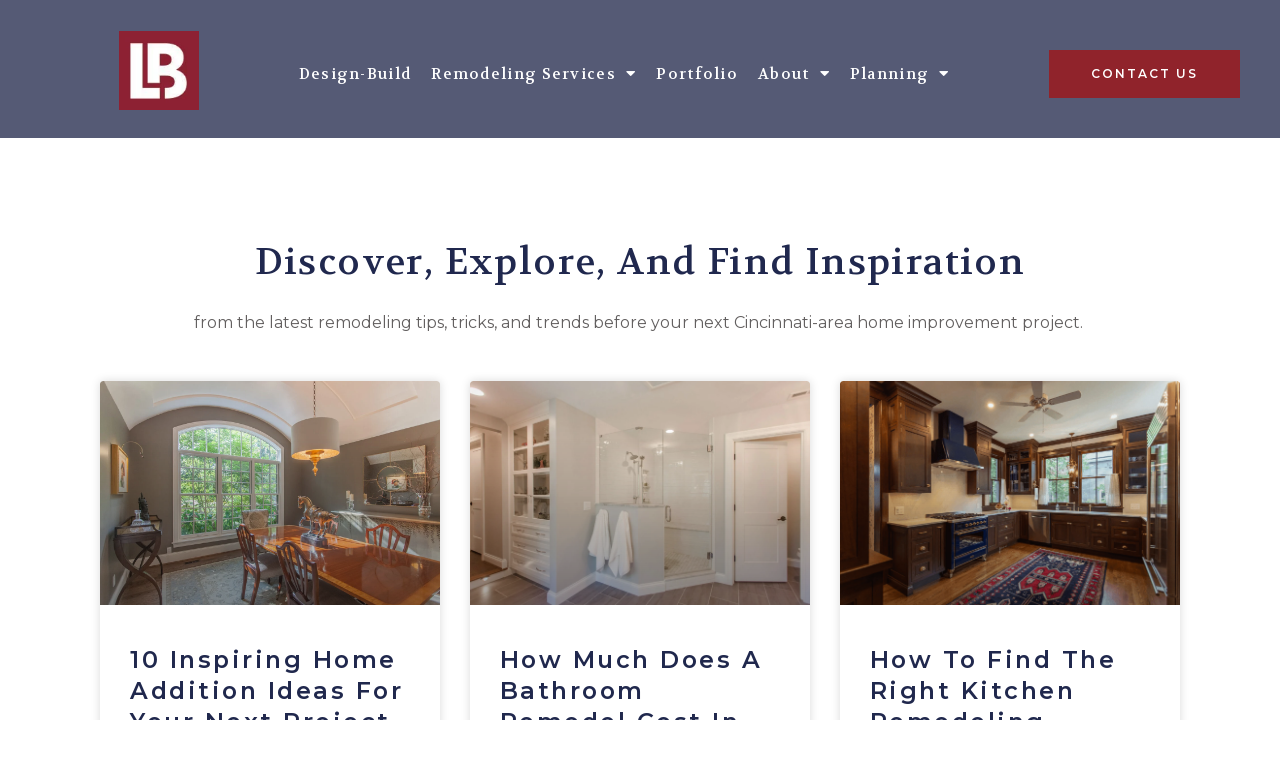

--- FILE ---
content_type: text/html; charset=UTF-8
request_url: https://www.designbuildremodel.com/blog
body_size: 9077
content:
<!doctype html><html lang="en"><head>
    <meta charset="utf-8">
    <title>Home Remodeling Blog | Legacy Builders Group</title>
    <link rel="shortcut icon" href="https://www.designbuildremodel.com/hubfs/DesignBuildreModel_March2023/images/lb-logo.jpeg">
    <meta name="description" content="Catch up on our latest updates, expert tips, trends, and techniques for remodeling your Cincinnati home here. ">
    <link type="text/css" rel="stylesheet" href="https://www.designbuildremodel.com/hubfs/hub_generated/template_assets/1/106404701324/1768176027111/template_main.min.css">
    
  <link type="text/css" rel="stylesheet" href="https://www.designbuildremodel.com/hubfs/hub_generated/template_assets/1/106408144202/1768176023983/template__blog.min.css">


    
    
    
    
    
   
    
    
    <meta name="viewport" content="width=device-width, initial-scale=1">

    
    <meta property="og:description" content="Catch up on our latest updates, expert tips, trends, and techniques for remodeling your Cincinnati home here. ">
    <meta property="og:title" content="Home Remodeling Blog | Legacy Builders Group">
    <meta name="twitter:description" content="Catch up on our latest updates, expert tips, trends, and techniques for remodeling your Cincinnati home here. ">
    <meta name="twitter:title" content="Home Remodeling Blog | Legacy Builders Group">

    

    
    <style>
a.cta_button{-moz-box-sizing:content-box !important;-webkit-box-sizing:content-box !important;box-sizing:content-box !important;vertical-align:middle}.hs-breadcrumb-menu{list-style-type:none;margin:0px 0px 0px 0px;padding:0px 0px 0px 0px}.hs-breadcrumb-menu-item{float:left;padding:10px 0px 10px 10px}.hs-breadcrumb-menu-divider:before{content:'›';padding-left:10px}.hs-featured-image-link{border:0}.hs-featured-image{float:right;margin:0 0 20px 20px;max-width:50%}@media (max-width: 568px){.hs-featured-image{float:none;margin:0;width:100%;max-width:100%}}.hs-screen-reader-text{clip:rect(1px, 1px, 1px, 1px);height:1px;overflow:hidden;position:absolute !important;width:1px}
</style>

<link rel="stylesheet" href="https://www.designbuildremodel.com/hubfs/hub_generated/template_assets/1/106406837775/1768176024030/template_theme-overrides.css">
<link rel="stylesheet" href="https://www.designbuildremodel.com/hubfs/hub_generated/template_assets/1/106587860634/1768176025077/template_slick.min.css">
<link rel="stylesheet" href="https://www.designbuildremodel.com/hubfs/hub_generated/template_assets/1/106904608127/1768176024738/template_slick-theme.min.css">
<link rel="stylesheet" href="https://www.designbuildremodel.com/hubfs/hub_generated/template_assets/1/106550053654/1768176025119/template_photoswipe.min.css">
<link rel="stylesheet" href="https://www.designbuildremodel.com/hubfs/hub_generated/template_assets/1/106556550568/1768176026100/template_default-skin.min.css">
<link rel="stylesheet" href="https://fonts.googleapis.com/css?family=Montserrat%3A100%2C100italic%2C200%2C200italic%2C300%2C300italic%2C400%2C400italic%2C500%2C500italic%2C600%2C600italic%2C700%2C700italic%2C800%2C800italic%2C900%2C900italic%7CRoboto%3A100%2C100italic%2C200%2C200italic%2C300%2C300italic%2C400%2C400italic%2C500%2C500italic%2C600%2C600italic%2C700%2C700italic%2C800%2C800italic%2C900%2C900italic%7CRoboto%20Slab%3A100%2C100italic%2C200%2C200italic%2C300%2C300italic%2C400%2C400italic%2C500%2C500italic%2C600%2C600italic%2C700%2C700italic%2C800%2C800italic%2C900%2C900italic%7CVolkhov%3A100%2C100italic%2C200%2C200italic%2C300%2C300italic%2C400%2C400italic%2C500%2C500italic%2C600%2C600italic%2C700%2C700italic%2C800%2C800italic%2C900%2C900italic&amp;display=swap">
<link rel="stylesheet" href="https://www.designbuildremodel.com/hubfs/hub_generated/module_assets/1/106408326007/1742629403832/module_client-login.min.css">
<link rel="stylesheet" href="https://www.designbuildremodel.com/hubfs/hub_generated/module_assets/1/106407850868/1742629397446/module_follow-us.min.css">
<style>
  @font-face {
    font-family: "Volkhov";
    font-weight: 400;
    font-style: normal;
    font-display: swap;
    src: url("/_hcms/googlefonts/Volkhov/regular.woff2") format("woff2"), url("/_hcms/googlefonts/Volkhov/regular.woff") format("woff");
  }
  @font-face {
    font-family: "Volkhov";
    font-weight: 700;
    font-style: normal;
    font-display: swap;
    src: url("/_hcms/googlefonts/Volkhov/700.woff2") format("woff2"), url("/_hcms/googlefonts/Volkhov/700.woff") format("woff");
  }
  @font-face {
    font-family: "Montserrat";
    font-weight: 400;
    font-style: normal;
    font-display: swap;
    src: url("/_hcms/googlefonts/Montserrat/regular.woff2") format("woff2"), url("/_hcms/googlefonts/Montserrat/regular.woff") format("woff");
  }
  @font-face {
    font-family: "Montserrat";
    font-weight: 700;
    font-style: normal;
    font-display: swap;
    src: url("/_hcms/googlefonts/Montserrat/700.woff2") format("woff2"), url("/_hcms/googlefonts/Montserrat/700.woff") format("woff");
  }
</style>

<!-- Editor Styles -->
<style id="hs_editor_style" type="text/css">
#hs_cos_wrapper_logo  { display: block !important; padding-bottom: 18px !important }
.dnd_area_header-row-0-force-full-width-section > .row-fluid {
  max-width: none !important;
}
/* HubSpot Styles (default) */
.dnd_area_header-row-0-padding {
  padding-top: 0px !important;
  padding-bottom: 0px !important;
  padding-left: 0px !important;
  padding-right: 0px !important;
}
.dnd_area_blog-row-0-padding {
  padding-top: 44px !important;
  padding-bottom: 0px !important;
  padding-left: 0px !important;
  padding-right: 0px !important;
}
</style>
    

    
<!--  Added by GoogleAnalytics4 integration -->
<script>
var _hsp = window._hsp = window._hsp || [];
window.dataLayer = window.dataLayer || [];
function gtag(){dataLayer.push(arguments);}

var useGoogleConsentModeV2 = true;
var waitForUpdateMillis = 1000;


if (!window._hsGoogleConsentRunOnce) {
  window._hsGoogleConsentRunOnce = true;

  gtag('consent', 'default', {
    'ad_storage': 'denied',
    'analytics_storage': 'denied',
    'ad_user_data': 'denied',
    'ad_personalization': 'denied',
    'wait_for_update': waitForUpdateMillis
  });

  if (useGoogleConsentModeV2) {
    _hsp.push(['useGoogleConsentModeV2'])
  } else {
    _hsp.push(['addPrivacyConsentListener', function(consent){
      var hasAnalyticsConsent = consent && (consent.allowed || (consent.categories && consent.categories.analytics));
      var hasAdsConsent = consent && (consent.allowed || (consent.categories && consent.categories.advertisement));

      gtag('consent', 'update', {
        'ad_storage': hasAdsConsent ? 'granted' : 'denied',
        'analytics_storage': hasAnalyticsConsent ? 'granted' : 'denied',
        'ad_user_data': hasAdsConsent ? 'granted' : 'denied',
        'ad_personalization': hasAdsConsent ? 'granted' : 'denied'
      });
    }]);
  }
}

gtag('js', new Date());
gtag('set', 'developer_id.dZTQ1Zm', true);
gtag('config', 'G-XG73DHLL3M');
</script>
<script async src="https://www.googletagmanager.com/gtag/js?id=G-XG73DHLL3M"></script>

<!-- /Added by GoogleAnalytics4 integration -->

<!--  Added by GoogleTagManager integration -->
<script>
var _hsp = window._hsp = window._hsp || [];
window.dataLayer = window.dataLayer || [];
function gtag(){dataLayer.push(arguments);}

var useGoogleConsentModeV2 = true;
var waitForUpdateMillis = 1000;



var hsLoadGtm = function loadGtm() {
    if(window._hsGtmLoadOnce) {
      return;
    }

    if (useGoogleConsentModeV2) {

      gtag('set','developer_id.dZTQ1Zm',true);

      gtag('consent', 'default', {
      'ad_storage': 'denied',
      'analytics_storage': 'denied',
      'ad_user_data': 'denied',
      'ad_personalization': 'denied',
      'wait_for_update': waitForUpdateMillis
      });

      _hsp.push(['useGoogleConsentModeV2'])
    }

    (function(w,d,s,l,i){w[l]=w[l]||[];w[l].push({'gtm.start':
    new Date().getTime(),event:'gtm.js'});var f=d.getElementsByTagName(s)[0],
    j=d.createElement(s),dl=l!='dataLayer'?'&l='+l:'';j.async=true;j.src=
    'https://www.googletagmanager.com/gtm.js?id='+i+dl;f.parentNode.insertBefore(j,f);
    })(window,document,'script','dataLayer','GTM-NRJJT7V3');

    window._hsGtmLoadOnce = true;
};

_hsp.push(['addPrivacyConsentListener', function(consent){
  if(consent.allowed || (consent.categories && consent.categories.analytics)){
    hsLoadGtm();
  }
}]);

</script>

<!-- /Added by GoogleTagManager integration -->


<!-- Google tag (gtag.js) -->
<script async src="https://www.googletagmanager.com/gtag/js?id=G-XG73DHLL3M"></script>
<script>
  window.dataLayer = window.dataLayer || [];
  function gtag(){dataLayer.push(arguments);}
  gtag('js', new Date());

  gtag('config', 'G-XG73DHLL3M');
</script>

<meta name="ahrefs-site-verification" content="b8cfd2654ac8980a69def91fd482a50ec2df546e425e489c1b908a217a0e1d00">

<!-- Start of HubSpot Embed Code -->
<script type="text/javascript" id="hs-script-loader" async defer src="//js.hs-scripts.com/24200715.js"></script>
<!-- End of HubSpot Embed Code -->


<script type="application/ld+json">
{
  "@context": "https://schema.org",
  "@type": "HomeAndConstructionBusiness",
  "@id": "https://www.designbuildremodel.com/#organization",
  "name": "Legacy Builders Group",
  "url": "https://www.designbuildremodel.com",
  "logo": "https://24200715.fs1.hubspotusercontent-na1.net/hubfs/24200715/DesignBuildreModel_March2023/images/lb-logo.jpeg",
  "image": "https://24200715.fs1.hubspotusercontent-na1.net/hubfs/24200715/DesignBuildreModel_March2023/images/Basement%20bar%20remodel%20by%20Legacy%20Builders%20featuring%20a%20wood%20countertop%2c%20glass%20cabinets%2c%20and%20a%20modern%20backsplash.jpg",
  "description": "Legacy Builders Group is a full-service design‑build remodeling firm in Cincinnati, Ohio, specializing in kitchens, bathrooms, basements, additions, outdoor living, master bedroom suites, family rooms, sunrooms, porches, and whole‑home renovations. We promise well‑planned, smooth, and successful building experiences, done on time and on budget. We are client‑focused, advocate for homeowners, build to budget, and ensure no hidden costs.",
  "telephone": "+1-513-851-2700",
  "priceRange": "$$$",
  "address": {
    "@type": "PostalAddress",
    "streetAddress": "7791 Cooper Road Suite G",
    "addressLocality": "Cincinnati",
    "addressRegion": "OH",
    "postalCode": "45242",
    "addressCountry": "US"
  },
  "geo": {
    "@type": "GeoCoordinates",
    "latitude": "39.22622",
    "longitude": "-84.35654"
  },
  "openingHoursSpecification": [
    {
      "@type": "OpeningHoursSpecification",
      "dayOfWeek": [
        "Monday",
        "Tuesday",
        "Wednesday",
        "Thursday",
        "Friday"
      ],
      "opens": "08:00",
      "closes": "16:30"
    }
  ],
  "areaServed": [
    {
      "@type": "City",
      "name": "Montgomery"
    },
    {
      "@type": "City",
      "name": "White Oak"
    },
    {
      "@type": "City",
      "name": "Hyde Park"
    },
    {
      "@type": "City",
      "name": "Madeira"
    },
    {
      "@type": "City",
      "name": "Indian Hill"
    },
    {
      "@type": "City",
      "name": "Evendale"
    },
    {
      "@type": "City",
      "name": "West Chester"
    },
    {
      "@type": "City",
      "name": "Mason"
    }
  ],
  "serviceType": [
    "Kitchen Remodeling",
    "Bathroom Remodeling",
    "Basement Finishing",
    "Home Additions",
    "Outdoor Living",
    "Whole‑Home Renovations",
    "Master Bedroom Suites",
    "Family Rooms",
    "Sunrooms",
    "Porches",
    "Media Rooms"
  ],
  "sameAs": [
    "https://www.instagram.com/legacybuildersgroup/",
    "https://www.houzz.com/professionals/kitchen-and-bath-remodelers/legacy-builders-group-pfvwus-pf~25590019"
  ]
}
</script>


<link rel="next" href="https://www.designbuildremodel.com/blog/page/2">
<meta property="og:url" content="https://www.designbuildremodel.com/blog">
<meta property="og:type" content="blog">
<meta name="twitter:card" content="summary">
<link rel="alternate" type="application/rss+xml" href="https://www.designbuildremodel.com/blog/rss.xml">
<meta name="twitter:domain" content="www.designbuildremodel.com">
<script src="//platform.linkedin.com/in.js" type="text/javascript">
    lang: en_US
</script>

<meta http-equiv="content-language" content="en">






<link rel="canonical" href="https://www.designbuildremodel.com/blog">
  <meta name="generator" content="HubSpot"></head>
  <body>
<!--  Added by GoogleTagManager integration -->
<noscript><iframe src="https://www.googletagmanager.com/ns.html?id=GTM-NRJJT7V3" height="0" width="0" style="display:none;visibility:hidden"></iframe></noscript>

<!-- /Added by GoogleTagManager integration -->

    <div class="body-wrapper   hs-content-id-106343318428 hs-blog-listing hs-blog-id-106343318427">
      
      <div data-global-resource-path="DesignBuildreModel_March2023/templates/partials/header.html"><header class="header header-st">

  <div class="header-inner hidden-phone">     

    <div class="header-logo">
      <div class="header-logo-pd">
        <div class="header-logo-center">
          <div id="hs_cos_wrapper_logo" class="hs_cos_wrapper hs_cos_wrapper_widget hs_cos_wrapper_type_module widget-type-linked_image" style="" data-hs-cos-general-type="widget" data-hs-cos-type="module">
    






  



<span id="hs_cos_wrapper_logo_" class="hs_cos_wrapper hs_cos_wrapper_widget hs_cos_wrapper_type_linked_image" style="" data-hs-cos-general-type="widget" data-hs-cos-type="linked_image"><a href="https://www.designbuildremodel.com/" target="_parent" id="hs-link-logo_" style="border-width:0px;border:0px;"><img src="https://www.designbuildremodel.com/hs-fs/hubfs/raw_assets/public/DesignBuildreModel_March2023/images/lb-logo.jpg?width=113&amp;name=lb-logo.jpg" class="hs-image-widget " style="width:113px;border-width:0px;border:0px;" width="113" alt="LB Logo - Cincinnati Kitchen and Bathroom Remodeling" title="LB Logo - Cincinnati Kitchen and Bathroom Remodeling" srcset="https://www.designbuildremodel.com/hs-fs/hubfs/raw_assets/public/DesignBuildreModel_March2023/images/lb-logo.jpg?width=57&amp;name=lb-logo.jpg 57w, https://www.designbuildremodel.com/hs-fs/hubfs/raw_assets/public/DesignBuildreModel_March2023/images/lb-logo.jpg?width=113&amp;name=lb-logo.jpg 113w, https://www.designbuildremodel.com/hs-fs/hubfs/raw_assets/public/DesignBuildreModel_March2023/images/lb-logo.jpg?width=170&amp;name=lb-logo.jpg 170w, https://www.designbuildremodel.com/hs-fs/hubfs/raw_assets/public/DesignBuildreModel_March2023/images/lb-logo.jpg?width=226&amp;name=lb-logo.jpg 226w, https://www.designbuildremodel.com/hs-fs/hubfs/raw_assets/public/DesignBuildreModel_March2023/images/lb-logo.jpg?width=283&amp;name=lb-logo.jpg 283w, https://www.designbuildremodel.com/hs-fs/hubfs/raw_assets/public/DesignBuildreModel_March2023/images/lb-logo.jpg?width=339&amp;name=lb-logo.jpg 339w" sizes="(max-width: 113px) 100vw, 113px"></a></span></div>
        </div>
      </div>
    </div>

    <div class="header-right">
      <div class="content-wrapper">
        <div class="header-right-inner">
          <div class="hrd-menu custom-menu-primary">
            <div class="hrd-menu-pd">
              <div class="hrd-menu-center">
                <div id="hs_cos_wrapper_navigation-primary" class="hs_cos_wrapper hs_cos_wrapper_widget hs_cos_wrapper_type_module" style="" data-hs-cos-general-type="widget" data-hs-cos-type="module">





























<nav aria-label="Main menu" class="navigation-primary">
  
  
  <ul class="submenu level-1">
    
      
  <li class="no-submenu menu-item hs-skip-lang-url-rewrite">
    <a href="https://www.designbuildremodel.com/design-build-remodeling-cincinnati" class="menu-link">Design-Build</a>

    
  </li>

    
      
  <li class="has-submenu menu-item hs-skip-lang-url-rewrite">
    <a href="javascript:;" class="menu-link">Remodeling Services</a>

    
    
      
  
  <ul class="submenu level-2">
    
      
  <li class="no-submenu menu-item hs-skip-lang-url-rewrite">
    <a href="https://www.designbuildremodel.com/whole-home-remodeling-cincinnati" class="menu-link">Whole-Home Remodeling</a>

    
  </li>

    
      
  <li class="no-submenu menu-item hs-skip-lang-url-rewrite">
    <a href="https://www.designbuildremodel.com/services/cincinnati-kitchen-remodeling" class="menu-link">Kitchen Remodeling</a>

    
  </li>

    
      
  <li class="no-submenu menu-item hs-skip-lang-url-rewrite">
    <a href="https://www.designbuildremodel.com/services/cincinnati-bathroom-remodeling" class="menu-link">Bathroom Remodeling</a>

    
  </li>

    
      
  <li class="no-submenu menu-item hs-skip-lang-url-rewrite">
    <a href="https://www.designbuildremodel.com/projects/additions" class="menu-link">Home Additions</a>

    
  </li>

    
      
  <li class="no-submenu menu-item hs-skip-lang-url-rewrite">
    <a href="https://www.designbuildremodel.com/projects/basements" class="menu-link">Basement Remodeling</a>

    
  </li>

    
      
  <li class="no-submenu menu-item hs-skip-lang-url-rewrite">
    <a href="https://www.designbuildremodel.com/projects/outdoor-living" class="menu-link">Outdoor Remodeling</a>

    
  </li>

    
      
  <li class="no-submenu menu-item hs-skip-lang-url-rewrite">
    <a href="https://www.designbuildremodel.com/projects/other-spaces" class="menu-link">Other Spaces</a>

    
  </li>

    
  </ul>

    
  </li>

    
      
  <li class="no-submenu menu-item hs-skip-lang-url-rewrite">
    <a href="https://www.designbuildremodel.com/projects" class="menu-link">Portfolio</a>

    
  </li>

    
      
  <li class="has-submenu menu-item hs-skip-lang-url-rewrite">
    <a href="javascript:;" class="menu-link">About</a>

    
    
      
  
  <ul class="submenu level-2">
    
      
  <li class="no-submenu menu-item hs-skip-lang-url-rewrite">
    <a href="https://www.designbuildremodel.com/about" class="menu-link">Our Story</a>

    
  </li>

    
      
  <li class="no-submenu menu-item hs-skip-lang-url-rewrite">
    <a href="https://www.designbuildremodel.com/our-team" class="menu-link">Our Team</a>

    
  </li>

    
      
  <li class="no-submenu menu-item hs-skip-lang-url-rewrite">
    <a href="https://www.designbuildremodel.com/testimonials" class="menu-link">Testimonials</a>

    
  </li>

    
      
  <li class="no-submenu menu-item hs-skip-lang-url-rewrite">
    <a href="https://www.designbuildremodel.com/awards-certificates" class="menu-link">Awards &amp; Certifications</a>

    
  </li>

    
      
  <li class="no-submenu menu-item hs-skip-lang-url-rewrite">
    <a href="https://www.designbuildremodel.com/design-showroom-cincinnati" class="menu-link">Showroom</a>

    
  </li>

    
      
  <li class="no-submenu menu-item hs-skip-lang-url-rewrite">
    <a href="https://www.designbuildremodel.com/careers" class="menu-link">Careers</a>

    
  </li>

    
      
  <li class="no-submenu menu-item hs-skip-lang-url-rewrite">
    <a href="https://www.designbuildremodel.com/newsletter" class="menu-link">Newsletter</a>

    
  </li>

    
      
  <li class="no-submenu menu-item hs-skip-lang-url-rewrite">
    <a href="https://www.designbuildremodel.com/cincinnati-remodeling-faq" class="menu-link">FAQs</a>

    
  </li>

    
  </ul>

    
  </li>

    
      
  <li class="has-submenu menu-item hs-skip-lang-url-rewrite">
    <a href="javascript:;" class="menu-link active-branch">Planning</a>

    
    
      
  
  <ul class="submenu level-2">
    
      
  <li class="no-submenu menu-item hs-skip-lang-url-rewrite">
    <a href="https://www.designbuildremodel.com/cincinnati-home-remodeling-cost-guide" class="menu-link">Remodeling Cost Guide</a>

    
  </li>

    
      
  <li class="no-submenu menu-item hs-skip-lang-url-rewrite">
    <a href="https://www.designbuildremodel.com/floor-plan-remodeling-guide" class="menu-link">Floor Plan Guide</a>

    
  </li>

    
      
  <li class="no-submenu menu-item hs-skip-lang-url-rewrite">
    <a href="https://www.designbuildremodel.com/design-styles" class="menu-link">Find Your Design Style</a>

    
  </li>

    
      
  <li class="no-submenu menu-item hs-skip-lang-url-rewrite">
    <a href="https://www.designbuildremodel.com/blog" class="menu-link active-item" aria-current="page">Design-Build Insights</a>

    
  </li>

    
  </ul>

    
  </li>

    
  </ul>

</nav></div>
              </div>
            </div>
          </div>
          <div class="hrd-btn"> 
            <div class="hrd-btn-pd"> 
              <div class="hrd-btn-center"> 
                
  



  
    
  



<a class="hs-button" href="https://www.designbuildremodel.com/contact" id="hs-button_button" rel="">
  Contact Us
</a>


              </div>
            </div>
          </div>

          <div class="elementor-menu-toggle">
            <i class="elementor-menu-toggle__icon--open eicon-menu-bar"></i>
            <i class="elementor-menu-toggle__icon--close eicon-close"></i>			
          </div>

        </div>
      </div>
    </div>
  </div>

  <div class="header-inner visible-phone">     
    <div class="mobile header-inner"> 
      <div class="header-logo">
        <div id="hs_cos_wrapper_logo" class="hs_cos_wrapper hs_cos_wrapper_widget hs_cos_wrapper_type_module widget-type-linked_image" style="" data-hs-cos-general-type="widget" data-hs-cos-type="module">
    






  



<span id="hs_cos_wrapper_logo_" class="hs_cos_wrapper hs_cos_wrapper_widget hs_cos_wrapper_type_linked_image" style="" data-hs-cos-general-type="widget" data-hs-cos-type="linked_image"><a href="https://www.designbuildremodel.com/" target="_parent" id="hs-link-logo_" style="border-width:0px;border:0px;"><img src="https://www.designbuildremodel.com/hs-fs/hubfs/raw_assets/public/DesignBuildreModel_March2023/images/lb-logo.jpg?width=113&amp;name=lb-logo.jpg" class="hs-image-widget " style="width:113px;border-width:0px;border:0px;" width="113" alt="LB Logo - Cincinnati Kitchen and Bathroom Remodeling" title="LB Logo - Cincinnati Kitchen and Bathroom Remodeling" srcset="https://www.designbuildremodel.com/hs-fs/hubfs/raw_assets/public/DesignBuildreModel_March2023/images/lb-logo.jpg?width=57&amp;name=lb-logo.jpg 57w, https://www.designbuildremodel.com/hs-fs/hubfs/raw_assets/public/DesignBuildreModel_March2023/images/lb-logo.jpg?width=113&amp;name=lb-logo.jpg 113w, https://www.designbuildremodel.com/hs-fs/hubfs/raw_assets/public/DesignBuildreModel_March2023/images/lb-logo.jpg?width=170&amp;name=lb-logo.jpg 170w, https://www.designbuildremodel.com/hs-fs/hubfs/raw_assets/public/DesignBuildreModel_March2023/images/lb-logo.jpg?width=226&amp;name=lb-logo.jpg 226w, https://www.designbuildremodel.com/hs-fs/hubfs/raw_assets/public/DesignBuildreModel_March2023/images/lb-logo.jpg?width=283&amp;name=lb-logo.jpg 283w, https://www.designbuildremodel.com/hs-fs/hubfs/raw_assets/public/DesignBuildreModel_March2023/images/lb-logo.jpg?width=339&amp;name=lb-logo.jpg 339w" sizes="(max-width: 113px) 100vw, 113px"></a></span></div>
      </div>

      <div class="hrd-btn"> 
        
  



  
    
  



<a class="hs-button" href="https://www.designbuildremodel.com/contact" id="hs-button_button" rel="">
  Contact Us
</a>


      </div>

      <div class="elementor-menu-toggle">
        <i class="elementor-menu-toggle__icon--open eicon-menu-bar"></i>
        <i class="elementor-menu-toggle__icon--close eicon-close"></i>			
      </div>
    </div>

    <div class="hrd-menu custom-menu-primary custom-menu-primary-mobile">
      <div id="hs_cos_wrapper_navigation-primary" class="hs_cos_wrapper hs_cos_wrapper_widget hs_cos_wrapper_type_module" style="" data-hs-cos-general-type="widget" data-hs-cos-type="module">





























<nav aria-label="Main menu" class="navigation-primary">
  
  
  <ul class="submenu level-1">
    
      
  <li class="no-submenu menu-item hs-skip-lang-url-rewrite">
    <a href="https://www.designbuildremodel.com/design-build-remodeling-cincinnati" class="menu-link">Design-Build</a>

    
  </li>

    
      
  <li class="has-submenu menu-item hs-skip-lang-url-rewrite">
    <a href="javascript:;" class="menu-link">Remodeling Services</a>

    
    
      
  
  <ul class="submenu level-2">
    
      
  <li class="no-submenu menu-item hs-skip-lang-url-rewrite">
    <a href="https://www.designbuildremodel.com/whole-home-remodeling-cincinnati" class="menu-link">Whole-Home Remodeling</a>

    
  </li>

    
      
  <li class="no-submenu menu-item hs-skip-lang-url-rewrite">
    <a href="https://www.designbuildremodel.com/services/cincinnati-kitchen-remodeling" class="menu-link">Kitchen Remodeling</a>

    
  </li>

    
      
  <li class="no-submenu menu-item hs-skip-lang-url-rewrite">
    <a href="https://www.designbuildremodel.com/services/cincinnati-bathroom-remodeling" class="menu-link">Bathroom Remodeling</a>

    
  </li>

    
      
  <li class="no-submenu menu-item hs-skip-lang-url-rewrite">
    <a href="https://www.designbuildremodel.com/projects/additions" class="menu-link">Home Additions</a>

    
  </li>

    
      
  <li class="no-submenu menu-item hs-skip-lang-url-rewrite">
    <a href="https://www.designbuildremodel.com/projects/basements" class="menu-link">Basement Remodeling</a>

    
  </li>

    
      
  <li class="no-submenu menu-item hs-skip-lang-url-rewrite">
    <a href="https://www.designbuildremodel.com/projects/outdoor-living" class="menu-link">Outdoor Remodeling</a>

    
  </li>

    
      
  <li class="no-submenu menu-item hs-skip-lang-url-rewrite">
    <a href="https://www.designbuildremodel.com/projects/other-spaces" class="menu-link">Other Spaces</a>

    
  </li>

    
  </ul>

    
  </li>

    
      
  <li class="no-submenu menu-item hs-skip-lang-url-rewrite">
    <a href="https://www.designbuildremodel.com/projects" class="menu-link">Portfolio</a>

    
  </li>

    
      
  <li class="has-submenu menu-item hs-skip-lang-url-rewrite">
    <a href="javascript:;" class="menu-link">About</a>

    
    
      
  
  <ul class="submenu level-2">
    
      
  <li class="no-submenu menu-item hs-skip-lang-url-rewrite">
    <a href="https://www.designbuildremodel.com/about" class="menu-link">Our Story</a>

    
  </li>

    
      
  <li class="no-submenu menu-item hs-skip-lang-url-rewrite">
    <a href="https://www.designbuildremodel.com/our-team" class="menu-link">Our Team</a>

    
  </li>

    
      
  <li class="no-submenu menu-item hs-skip-lang-url-rewrite">
    <a href="https://www.designbuildremodel.com/testimonials" class="menu-link">Testimonials</a>

    
  </li>

    
      
  <li class="no-submenu menu-item hs-skip-lang-url-rewrite">
    <a href="https://www.designbuildremodel.com/awards-certificates" class="menu-link">Awards &amp; Certifications</a>

    
  </li>

    
      
  <li class="no-submenu menu-item hs-skip-lang-url-rewrite">
    <a href="https://www.designbuildremodel.com/design-showroom-cincinnati" class="menu-link">Showroom</a>

    
  </li>

    
      
  <li class="no-submenu menu-item hs-skip-lang-url-rewrite">
    <a href="https://www.designbuildremodel.com/careers" class="menu-link">Careers</a>

    
  </li>

    
      
  <li class="no-submenu menu-item hs-skip-lang-url-rewrite">
    <a href="https://www.designbuildremodel.com/newsletter" class="menu-link">Newsletter</a>

    
  </li>

    
      
  <li class="no-submenu menu-item hs-skip-lang-url-rewrite">
    <a href="https://www.designbuildremodel.com/cincinnati-remodeling-faq" class="menu-link">FAQs</a>

    
  </li>

    
  </ul>

    
  </li>

    
      
  <li class="has-submenu menu-item hs-skip-lang-url-rewrite">
    <a href="javascript:;" class="menu-link active-branch">Planning</a>

    
    
      
  
  <ul class="submenu level-2">
    
      
  <li class="no-submenu menu-item hs-skip-lang-url-rewrite">
    <a href="https://www.designbuildremodel.com/cincinnati-home-remodeling-cost-guide" class="menu-link">Remodeling Cost Guide</a>

    
  </li>

    
      
  <li class="no-submenu menu-item hs-skip-lang-url-rewrite">
    <a href="https://www.designbuildremodel.com/floor-plan-remodeling-guide" class="menu-link">Floor Plan Guide</a>

    
  </li>

    
      
  <li class="no-submenu menu-item hs-skip-lang-url-rewrite">
    <a href="https://www.designbuildremodel.com/design-styles" class="menu-link">Find Your Design Style</a>

    
  </li>

    
      
  <li class="no-submenu menu-item hs-skip-lang-url-rewrite">
    <a href="https://www.designbuildremodel.com/blog" class="menu-link active-item" aria-current="page">Design-Build Insights</a>

    
  </li>

    
  </ul>

    
  </li>

    
  </ul>

</nav></div>
    </div>

  </div>

</header></div>
      

      

<main id="main-content" class="body-container-wrapper">
  <div class="body-container body-container--blog-index">

  	
		<div class="container-fluid">
<div class="row-fluid-wrapper">
<div class="row-fluid">
<div class="span12 widget-span widget-type-cell " style="" data-widget-type="cell" data-x="0" data-w="12">

<div class="row-fluid-wrapper row-depth-1 row-number-1 dnd_area_header-row-0-padding dnd_area_header-row-0-force-full-width-section dnd-section">
<div class="row-fluid ">
</div><!--end row-->
</div><!--end row-wrapper -->

</div><!--end widget-span -->
</div>
</div>
</div>
		

		
     	<div class="container-fluid hs-blog-top-section">
<div class="row-fluid-wrapper">
<div class="row-fluid">
<div class="span12 widget-span widget-type-cell " style="" data-widget-type="cell" data-x="0" data-w="12">

<div class="row-fluid-wrapper row-depth-1 row-number-1 dnd_area_blog-row-0-padding dnd-section">
<div class="row-fluid ">
<div class="span12 widget-span widget-type-cell dnd-column" style="" data-widget-type="cell" data-x="0" data-w="12">

<div class="row-fluid-wrapper row-depth-1 row-number-2 dnd-row">
<div class="row-fluid ">
<div class="span12 widget-span widget-type-custom_widget dnd-module" style="" data-widget-type="custom_widget" data-x="0" data-w="12">
<div id="hs_cos_wrapper_widget_1679567620509" class="hs_cos_wrapper hs_cos_wrapper_widget hs_cos_wrapper_type_module widget-type-rich_text" style="" data-hs-cos-general-type="widget" data-hs-cos-type="module"><span id="hs_cos_wrapper_widget_1679567620509_" class="hs_cos_wrapper hs_cos_wrapper_widget hs_cos_wrapper_type_rich_text" style="" data-hs-cos-general-type="widget" data-hs-cos-type="rich_text"><h1 style="text-align: center; font-size: 37px;">Discover, explore, and find inspiration</h1>
<p style="text-align: center;"><span style="font-weight: 400;">from the latest remodeling tips, tricks, and trends before your next Cincinnati-area home improvement project.&nbsp;</span></p></span></div>

</div><!--end widget-span -->
</div><!--end row-->
</div><!--end row-wrapper -->

<div class="row-fluid-wrapper row-depth-1 row-number-3 dnd-row">
<div class="row-fluid ">
<div class="span12 widget-span widget-type-custom_widget dnd-module" style="" data-widget-type="custom_widget" data-x="0" data-w="12">
<div id="hs_cos_wrapper_widget_1679567610560" class="hs_cos_wrapper hs_cos_wrapper_widget hs_cos_wrapper_type_module" style="" data-hs-cos-general-type="widget" data-hs-cos-type="module"><div class="sidebar">
	<section class="blog-index">
		

		
		

		
		
			
			
				
					
					  
					
		    
			
		
		
		<article class="blog-index__post blog-index__post--small" aria-label="Blog post summary: 10 Inspiring Home Addition Ideas for Your Next Project" id="10inspiringhomeadditionideasforyournextproject">
			<div class="blog-index__post-inner-card">
				
					<a class="blog-index__post-image blog-index__post-image--small" style="background-image: url('https://www.designbuildremodel.com/hubfs/DesignBuildreModel_March2023/images/Montgomery%2c%20Ohio%20home%20addition%20by%20Legacy%20Builders%20with%20arched%20window%20in%20front%20of%20dining%20table.jpg');" href="https://www.designbuildremodel.com/blog/home-addition-ideas" aria-label="Featured image: 10 Inspiring Home Addition Ideas for Your Next Project - Read full post: 10 Inspiring Home Addition Ideas for Your Next Project">
					</a>
				
        <div class="hs-elementor-post__text">
					
						
							<h3><a href="https://www.designbuildremodel.com/blog/home-addition-ideas">10 Inspiring Home Addition Ideas for Your Next Project</a></h3>
						
					
          
          
          <div class="hs-elementor-post__excerpt">          
          
						
							
								<p>In the ever-evolving landscape of home design, adding to your existing space can transform your living experience and elevate your home's value....</p>
							
						          
          </div>
          
          
          
            <a class="hs_elementor-post__read-more" href="https://www.designbuildremodel.com/blog/home-addition-ideas">
              Read More »
            </a>
          
          
        </div>  
        
          <div class="hs-elementor-post__meta-data">
            <span class="elementor-post-date">
              December 01, 2025
            </span>
          </div>
        
			</div>
		</article>
		

		
		
			
			
				
					
					  
					
		    
			
		
		
		<article class="blog-index__post blog-index__post--small" aria-label="Blog post summary: How Much Does a Bathroom Remodel Cost in Cincinnati?" id="howmuchdoesabathroomremodelcostincincinnati?">
			<div class="blog-index__post-inner-card">
				
					<a class="blog-index__post-image blog-index__post-image--small" style="background-image: url('https://www.designbuildremodel.com/hubfs/DesignBuildreModel_March2023/images/Glass%20shower%20with%20chrome%20fixtures%20next%20to%20white%20built-in%20shelves%20and%20towels%20in%20a%20Cincinnati%20bathroom.jpg');" href="https://www.designbuildremodel.com/blog/bathroom-remodel-cost" aria-label="Featured image: How Much Does a Bathroom Remodel Cost in Cincinnati? - Read full post: How Much Does a Bathroom Remodel Cost in Cincinnati?">
					</a>
				
        <div class="hs-elementor-post__text">
					
						
							<h3><a href="https://www.designbuildremodel.com/blog/bathroom-remodel-cost">How Much Does a Bathroom Remodel Cost in Cincinnati?</a></h3>
						
					
          
          
          <div class="hs-elementor-post__excerpt">          
          
						
							
								<p>It’s time to ditch the dingy tile and dated bathroom fixtures. When considering a bathroom remodel in Cincinnati, understanding the potential costs...</p>
							
						          
          </div>
          
          
          
            <a class="hs_elementor-post__read-more" href="https://www.designbuildremodel.com/blog/bathroom-remodel-cost">
              Read More »
            </a>
          
          
        </div>  
        
          <div class="hs-elementor-post__meta-data">
            <span class="elementor-post-date">
              October 23, 2025
            </span>
          </div>
        
			</div>
		</article>
		

		
		
			
			
				
					
					  
					
		    
			
		
		
		<article class="blog-index__post blog-index__post--small" aria-label="Blog post summary: How to Find the Right Kitchen Remodeling Contractor for Your Project" id="howtofindtherightkitchenremodelingcontractorforyourproject">
			<div class="blog-index__post-inner-card">
				
					<a class="blog-index__post-image blog-index__post-image--small" style="background-image: url('https://www.designbuildremodel.com/hubfs/Cincinnati%20kitchen%20remodel%20in%20historic%20home%20renovation%20with%20blue%20appliances.jpg');" href="https://www.designbuildremodel.com/blog/how-to-find-the-right-kitchen-remodeling-contractor-for-your-next-project" aria-label="Featured image: How to Find the Right Kitchen Remodeling Contractor for Your Project - Read full post: How to Find the Right Kitchen Remodeling Contractor for Your Project">
					</a>
				
        <div class="hs-elementor-post__text">
					
						
							<h3><a href="https://www.designbuildremodel.com/blog/how-to-find-the-right-kitchen-remodeling-contractor-for-your-next-project">How to Find the Right Kitchen Remodeling Contractor for Your Project</a></h3>
						
					
          
          
          <div class="hs-elementor-post__excerpt">          
          
						
							
								<p>Remodeling your kitchen is one of the most exciting projects you can take on as a homeowner and potentially one of the most intimidating. Between...</p>
							
						          
          </div>
          
          
          
            <a class="hs_elementor-post__read-more" href="https://www.designbuildremodel.com/blog/how-to-find-the-right-kitchen-remodeling-contractor-for-your-next-project">
              Read More »
            </a>
          
          
        </div>  
        
          <div class="hs-elementor-post__meta-data">
            <span class="elementor-post-date">
              October 02, 2025
            </span>
          </div>
        
			</div>
		</article>
		

		
		
			
			
				
					
					  
					
		    
			
		
		
		<article class="blog-index__post blog-index__post--small" aria-label="Blog post summary: The Costs of a Kitchen Renovation Project in Cincinnati" id="thecostsofakitchenrenovationprojectincincinnati">
			<div class="blog-index__post-inner-card">
				
					<a class="blog-index__post-image blog-index__post-image--small" style="background-image: url('https://www.designbuildremodel.com/hubfs/DesignBuildreModel_March2023/images/Luxury%20kitchen%20renovation%20in%20Cincinnati%20with%20curved%20countertop%20on%20island.jpg');" href="https://www.designbuildremodel.com/blog/costs-of-a-kitchen-renovation-project-cincinnati" aria-label="Featured image: The costs of a kitchen renovation project in Cincinnati - Read full post: The Costs of a Kitchen Renovation Project in Cincinnati">
					</a>
				
        <div class="hs-elementor-post__text">
					
						
							<h3><a href="https://www.designbuildremodel.com/blog/costs-of-a-kitchen-renovation-project-cincinnati">The Costs of a Kitchen Renovation Project in Cincinnati</a></h3>
						
					
          
          
          <div class="hs-elementor-post__excerpt">          
          
						
							
								<p>Your kitchen is driving you nuts, and you know it’s time. You’re tired of squeezing around that too-small island. You’re over the outdated cabinets,...</p>
							
						          
          </div>
          
          
          
            <a class="hs_elementor-post__read-more" href="https://www.designbuildremodel.com/blog/costs-of-a-kitchen-renovation-project-cincinnati">
              Read More »
            </a>
          
          
        </div>  
        
          <div class="hs-elementor-post__meta-data">
            <span class="elementor-post-date">
              September 08, 2025
            </span>
          </div>
        
			</div>
		</article>
		

		
		
			
			
				
					
					  
					
		    
			
		
		
		<article class="blog-index__post blog-index__post--small" aria-label="Blog post summary: How to Finance Your Cincinnati Home Remodel" id="howtofinanceyourcincinnatihomeremodel">
			<div class="blog-index__post-inner-card">
				
					<a class="blog-index__post-image blog-index__post-image--small" style="background-image: url('https://www.designbuildremodel.com/hubfs/Strong%20Kitchen%20+%20More%20%28Oct%29/Open-concept%20kitchen%20remodel%20in%20White%20Oak%2c%20OH%20by%20Legacy%20Builders.jpg');" href="https://www.designbuildremodel.com/blog/finance-cincinnati-home-remodel" aria-label="Featured image: How to Finance Your Cincinnati Home Remodel - Read full post: How to Finance Your Cincinnati Home Remodel">
					</a>
				
        <div class="hs-elementor-post__text">
					
						
							<h3><a href="https://www.designbuildremodel.com/blog/finance-cincinnati-home-remodel">How to Finance Your Cincinnati Home Remodel</a></h3>
						
					
          
          
          <div class="hs-elementor-post__excerpt">          
          
						
							
								<p>You’ve outgrown your home, but not your neighborhood. Sound familiar? We hear you. Deciding whether to buy a new home or remodel your current one is...</p>
							
						          
          </div>
          
          
          
            <a class="hs_elementor-post__read-more" href="https://www.designbuildremodel.com/blog/finance-cincinnati-home-remodel">
              Read More »
            </a>
          
          
        </div>  
        
          <div class="hs-elementor-post__meta-data">
            <span class="elementor-post-date">
              September 02, 2025
            </span>
          </div>
        
			</div>
		</article>
		

		
		
			
			
				
					
					  
					
		    
			
		
		
		<article class="blog-index__post blog-index__post--small" aria-label="Blog post summary: 10 Best Home Remodelers in Greater Cincinnati" id="10besthomeremodelersingreatercincinnati">
			<div class="blog-index__post-inner-card">
				
					<a class="blog-index__post-image blog-index__post-image--small" style="background-image: url('https://www.designbuildremodel.com/hubfs/patio%20furniture%20exterior%20remodel%20in%20Cincinnati.jpg');" href="https://www.designbuildremodel.com/blog/top-remodelers-cincinnati" aria-label="Featured image: High-end patio furniture in exterior remodel in Cincinnati - Read full post: 10 Best Home Remodelers in Greater Cincinnati">
					</a>
				
        <div class="hs-elementor-post__text">
					
						
							<h3><a href="https://www.designbuildremodel.com/blog/top-remodelers-cincinnati">10 Best Home Remodelers in Greater Cincinnati</a></h3>
						
					
          
          
          <div class="hs-elementor-post__excerpt">          
          
						
							
								<p>Are you thinking about giving your Cincinnati home a fresh look? You're in the right place! Cincinnati is full of fantastic home styles, and the...</p>
							
						          
          </div>
          
          
          
            <a class="hs_elementor-post__read-more" href="https://www.designbuildremodel.com/blog/top-remodelers-cincinnati">
              Read More »
            </a>
          
          
        </div>  
        
          <div class="hs-elementor-post__meta-data">
            <span class="elementor-post-date">
              August 20, 2025
            </span>
          </div>
        
			</div>
		</article>
		
		

	</section>
</div></div>

</div><!--end widget-span -->
</div><!--end row-->
</div><!--end row-wrapper -->

<div class="row-fluid-wrapper row-depth-1 row-number-4 dnd-row">
<div class="row-fluid ">
<div class="span12 widget-span widget-type-custom_widget dnd-module" style="" data-widget-type="custom_widget" data-x="0" data-w="12">
<div id="hs_cos_wrapper_widget_1679567656834" class="hs_cos_wrapper hs_cos_wrapper_widget hs_cos_wrapper_type_module" style="" data-hs-cos-general-type="widget" data-hs-cos-type="module">
<nav aria-label="Pagination" role="navigation" class="blog-pagination linked">
	
	
	

	<a class="blog-pagination__link blog-pagination__prev-link blog-pagination__prev-link--disabled">
    « Previous
	</a>
	
	<a class="blog-pagination__link blog-pagination__next-link " href="https://www.designbuildremodel.com/blog/page/2">
		Next »
	</a>
</nav>
</div>

</div><!--end widget-span -->
</div><!--end row-->
</div><!--end row-wrapper -->

</div><!--end widget-span -->
</div><!--end row-->
</div><!--end row-wrapper -->

</div><!--end widget-span -->
</div>
</div>
</div>
      
   
  </div>
</main>


      
      <div data-global-resource-path="DesignBuildreModel_March2023/templates/partials/footer.html"><footer class="footer">
  <div class="footer__container content-wrapper">


    <div class="footer-inner">

      <div class="footer-col">              
        <div class="logo footer-col-pd">
          <div class=" footer-col-center">
            <div id="hs_cos_wrapper_logo" class="hs_cos_wrapper hs_cos_wrapper_widget hs_cos_wrapper_type_module widget-type-linked_image" style="" data-hs-cos-general-type="widget" data-hs-cos-type="module">
    






  



<span id="hs_cos_wrapper_logo_" class="hs_cos_wrapper hs_cos_wrapper_widget hs_cos_wrapper_type_linked_image" style="" data-hs-cos-general-type="widget" data-hs-cos-type="linked_image"><img src="https://www.designbuildremodel.com/hs-fs/hubfs/raw_assets/public/DesignBuildreModel_March2023/images/logo-legacy-builders-white-1.png?width=224&amp;name=logo-legacy-builders-white-1.png" class="hs-image-widget " style="width:224px;border-width:0px;border:0px;" width="224" alt="Legacy Builders Group - Cincinnati Bathroom and Kitchen Remodelers" title="Legacy Builders Group - Cincinnati Bathroom and Kitchen Remodelers" srcset="https://www.designbuildremodel.com/hs-fs/hubfs/raw_assets/public/DesignBuildreModel_March2023/images/logo-legacy-builders-white-1.png?width=112&amp;name=logo-legacy-builders-white-1.png 112w, https://www.designbuildremodel.com/hs-fs/hubfs/raw_assets/public/DesignBuildreModel_March2023/images/logo-legacy-builders-white-1.png?width=224&amp;name=logo-legacy-builders-white-1.png 224w, https://www.designbuildremodel.com/hs-fs/hubfs/raw_assets/public/DesignBuildreModel_March2023/images/logo-legacy-builders-white-1.png?width=336&amp;name=logo-legacy-builders-white-1.png 336w, https://www.designbuildremodel.com/hs-fs/hubfs/raw_assets/public/DesignBuildreModel_March2023/images/logo-legacy-builders-white-1.png?width=448&amp;name=logo-legacy-builders-white-1.png 448w, https://www.designbuildremodel.com/hs-fs/hubfs/raw_assets/public/DesignBuildreModel_March2023/images/logo-legacy-builders-white-1.png?width=560&amp;name=logo-legacy-builders-white-1.png 560w, https://www.designbuildremodel.com/hs-fs/hubfs/raw_assets/public/DesignBuildreModel_March2023/images/logo-legacy-builders-white-1.png?width=672&amp;name=logo-legacy-builders-white-1.png 672w" sizes="(max-width: 224px) 100vw, 224px"></span></div>
          </div>
        </div>
      </div>

      <div class="footer-col">   
        <div class="contact-details footer-col-pd">
          <div class=" footer-col-center">
            <span id="hs_cos_wrapper_contact_details" class="hs_cos_wrapper hs_cos_wrapper_widget hs_cos_wrapper_type_rich_text" style="" data-hs-cos-general-type="widget" data-hs-cos-type="rich_text"><p>7791 Cooper Road, Suite G, Cincinnati, OH 45242</p>
<p>Call Us: <a href="tel:513-851-2700" rel="noopener"><strong>513-851-2700</strong></a></p>
<p><sub>Remodeler Website Design by <a href="https://marketing.builderfunnel.com/meet" rel="noopener nofollow" target="_blank">BUILDER FUNNEL</a><br><a href="https://www.designbuildremodel.com/privacy-policy" rel="noopener">Privacy Policy</a><br></sub></p></span>
          </div>
        </div>
      </div>

      <div class="footer-col">   
        <div class="footer-menu footer-col-pd">
          <div class=" footer-col-center">
            <span id="hs_cos_wrapper_menu" class="hs_cos_wrapper hs_cos_wrapper_widget hs_cos_wrapper_type_menu" style="" data-hs-cos-general-type="widget" data-hs-cos-type="menu"><div id="hs_menu_wrapper_menu" class="hs-menu-wrapper active-branch flyouts hs-menu-flow-horizontal" role="navigation" data-sitemap-name="default" data-menu-id="106408190086" aria-label="Navigation Menu">
 <ul role="menu">
  <li class="hs-menu-item hs-menu-depth-1 hs-item-has-children" role="none"><a href="javascript:;" aria-haspopup="true" aria-expanded="false" role="menuitem">Quick Links</a>
   <ul role="menu" class="hs-menu-children-wrapper">
    <li class="hs-menu-item hs-menu-depth-2" role="none"><a href="https://www.designbuildremodel.com/design-build-remodeling-cincinnati" role="menuitem">PROCESS</a></li>
    <li class="hs-menu-item hs-menu-depth-2" role="none"><a href="https://www.designbuildremodel.com/about" role="menuitem">ABOUT</a></li>
    <li class="hs-menu-item hs-menu-depth-2" role="none"><a href="https://www.designbuildremodel.com/projects" role="menuitem">PROJECTS</a></li>
    <li class="hs-menu-item hs-menu-depth-2" role="none"><a href="https://www.designbuildremodel.com/cincinnati-remodeling-faq" role="menuitem">FAQs</a></li>
    <li class="hs-menu-item hs-menu-depth-2" role="none"><a href="https://www.designbuildremodel.com/resources" role="menuitem">RESOURCES</a></li>
    <li class="hs-menu-item hs-menu-depth-2" role="none"><a href="https://www.designbuildremodel.com/contact" role="menuitem">CONTACT</a></li>
   </ul></li>
 </ul>
</div></span>
          </div>
        </div>
      </div>

      <div class="footer-col">   
        <div class="client-login-gp footer-col-pd">
          <div class=" footer-col-center">
            <div id="hs_cos_wrapper_client_login" class="hs_cos_wrapper hs_cos_wrapper_widget hs_cos_wrapper_type_module" style="" data-hs-cos-general-type="widget" data-hs-cos-type="module"><div class="client-icon-list-item">
  
  
  <a href="https://www.designbuildremodel.com/client-login">

    <span class="elementor-icon-list-icon">
      <i aria-hidden="true" class="fas fa-user"></i>						
    </span>
    <span class="elementor-icon-list-text">Client Login</span>
  </a>
</div></div>
          </div>
        </div>
      </div>

      <div class="footer-col">   
        <div class="follow-us-gp footer-col-pd">
          <div class=" footer-col-center">
            <div id="hs_cos_wrapper_follow_us" class="hs_cos_wrapper hs_cos_wrapper_widget hs_cos_wrapper_type_module" style="" data-hs-cos-general-type="widget" data-hs-cos-type="module"><div class="follow-us-wp">

  
  <div class="title">
    <p class="elementor-heading-title">Follow Us</p>
  </div>
  

  <div class="elementor-social-icons-wrapper elementor-grid">
    <span class="elementor-grid-item">
      <a class="elementor-icon elementor-social-icon-facebook" href="https://www.facebook.com/LegacyBuildersGroup" target="_blank">
        <i class="fab fa-facebook"></i>
      </a>
    </span>
    <span class="elementor-grid-item">
      <a class="elementor-icon elementor-social-icon-instagram" href="https://www.instagram.com/legacybuildersgroup/" target="_blank">
        <i class="fab fa-instagram"></i>
      </a>
    </span>
    <span class="elementor-grid-item">
      <a class="elementor-icon elementor-social-icon-houzz" href="https://www.houzz.com/professionals/kitchen-and-bath-remodelers/legacy-builders-group-pfvwus-pf~25590019" target="_blank">
        <i class="fab fa-houzz"></i>
      </a>
    </span>
  </div>

</div></div>
          </div>
        </div>
      </div>

    </div>

  </div>
</footer></div>
      
    </div>
    
        
    
    
    
    
    
    
    
    
    
<!-- HubSpot performance collection script -->
<script defer src="/hs/hsstatic/content-cwv-embed/static-1.1293/embed.js"></script>
<script src="https://www.designbuildremodel.com/hubfs/hub_generated/template_assets/1/106558841709/1768176024016/template_jquery.min.js"></script>
<script src="https://www.designbuildremodel.com/hubfs/hub_generated/template_assets/1/106407908396/1768176025769/template_main.min.js"></script>
<script src="https://www.designbuildremodel.com/hubfs/hub_generated/template_assets/1/106588004975/1768176024143/template_slick.min.js"></script>
<script src="https://www.designbuildremodel.com/hubfs/hub_generated/template_assets/1/106550053653/1768176027296/template_photoswipe.min.js"></script>
<script src="https://www.designbuildremodel.com/hubfs/hub_generated/template_assets/1/106550053652/1768176024403/template_photoswipe-ui-default.min.js"></script>
<script src="https://www.designbuildremodel.com/hubfs/hub_generated/template_assets/1/106556551268/1768176027551/template_masonry.pkgd.min.js"></script>
<script src="https://www.designbuildremodel.com/hubfs/hub_generated/template_assets/1/106558466087/1768176024054/template_imagesloaded.pkgd.min.js"></script>
<script>
var hsVars = hsVars || {}; hsVars['language'] = 'en';
</script>

<script src="/hs/hsstatic/cos-i18n/static-1.53/bundles/project.js"></script>
<script src="/hs/hsstatic/keyboard-accessible-menu-flyouts/static-1.17/bundles/project.js"></script>

<!-- Start of HubSpot Analytics Code -->
<script type="text/javascript">
var _hsq = _hsq || [];
_hsq.push(["setContentType", "listing-page"]);
_hsq.push(["setCanonicalUrl", "https:\/\/www.designbuildremodel.com\/blog"]);
_hsq.push(["setPageId", "106343318428"]);
_hsq.push(["setContentMetadata", {
    "contentPageId": 106343318428,
    "legacyPageId": "106343318428",
    "contentFolderId": null,
    "contentGroupId": 106343318427,
    "abTestId": null,
    "languageVariantId": 106343318428,
    "languageCode": "en",
    
    
}]);
</script>

<script type="text/javascript" id="hs-script-loader" async defer src="/hs/scriptloader/24200715.js"></script>
<!-- End of HubSpot Analytics Code -->


<script type="text/javascript">
var hsVars = {
    render_id: "ae72c4ce-11b3-4a3b-89d9-4ee1f1f04d51",
    ticks: 1768176296377,
    page_id: 106343318428,
    
    content_group_id: 106343318427,
    portal_id: 24200715,
    app_hs_base_url: "https://app.hubspot.com",
    cp_hs_base_url: "https://cp.hubspot.com",
    language: "en",
    analytics_page_type: "listing-page",
    scp_content_type: "",
    
    analytics_page_id: "106343318428",
    category_id: 7,
    folder_id: 0,
    is_hubspot_user: false
}
</script>


<script defer src="/hs/hsstatic/HubspotToolsMenu/static-1.432/js/index.js"></script>


<div id="fb-root"></div>
  <script>(function(d, s, id) {
  var js, fjs = d.getElementsByTagName(s)[0];
  if (d.getElementById(id)) return;
  js = d.createElement(s); js.id = id;
  js.src = "//connect.facebook.net/en_GB/sdk.js#xfbml=1&version=v3.0";
  fjs.parentNode.insertBefore(js, fjs);
 }(document, 'script', 'facebook-jssdk'));</script> <script>!function(d,s,id){var js,fjs=d.getElementsByTagName(s)[0];if(!d.getElementById(id)){js=d.createElement(s);js.id=id;js.src="https://platform.twitter.com/widgets.js";fjs.parentNode.insertBefore(js,fjs);}}(document,"script","twitter-wjs");</script>
 


    
    
    
  
</body></html>

--- FILE ---
content_type: text/css
request_url: https://www.designbuildremodel.com/hubfs/hub_generated/template_assets/1/106404701324/1768176027111/template_main.min.css
body_size: 11773
content:
*, *:before, *:after {
  box-sizing: border-box;
}

/* Page Style */


.website-row .widget-type-form {
  padding: 50px 52px;
}
.website-row .hs_cos_wrapper_type_linked_image img {
  border-radius: 4px;
}
.website-row .dnd-section[class*="background-image"] {
  background-size: cover !important;
  background-position: top center !important;
}

.website-row fieldset.form-columns-1 .input {
  margin-right: 0 !important;
}


.awards-certificates-row .hs_cos_wrapper_type_rich_text h2,
.awards-certificates-row2 .hs_cos_wrapper_type_rich_text h2{
  color: #fff;
  font-family: Volkhov,Sans-serif;
  font-size: 37px;
  letter-spacing: 2.7px;
}
.awards-certificates-row2 .hs_cos_wrapper_type_rich_text h2 {
  margin-bottom: 6px;
  margin-top: 14px;
}
.awards-certificates-row .hs_cos_wrapper_type_rich_text p,
.awards-certificates-row2 .hs_cos_wrapper_type_rich_text p{
  margin-bottom: 1.6em;
}
.awards-certificates-row2 .award-gp .award-title {
  padding-bottom: 25px;
}

.hs_cos_wrapper_type_rich_text ul {
  list-style: none;
  margin: 0 0 20px;
  padding: 0;
}
.hs_cos_wrapper_type_rich_text ul li {
  display: flex;
  align-items: center;
  font-size: inherit;
}
.hs_cos_wrapper_type_rich_text ul li:before {
  font-size: 14px;
  padding-right: 8px;
  content: "\f192";
  font-family: "Font Awesome 5 Free";
  font-weight: 400;
}

.awards-certificatespage .hs-button {
  fill: #FFFFFF;
  color: #fff;
  border-style: solid;
  border-width: 1px;
  border-color: #fff;
  background: transparent;
  text-align: center;
  transition: all .3s;
  padding: 16px 40px;
  font-size: 12px;
  border-radius: 0;
  font-family: Montserrat,sans-serif;
  font-weight: 500;
  text-transform: uppercase;
  letter-spacing: 2px;
}

.awards-certificatespage .hs-button:hover {
  color: #fff;
  background-color: #a11f19;
}

.awards-certificates-row .span6.dnd-column,
.awards-certificates-row2 .span6.dnd-column{
  width:50%;
  margin-left: 0;
}

.full-width-row .hs_cos_wrapper_type_header h2 {
  margin-bottom: 0;
}


.building-remodeling-banner .banner-wp .content-wrapper {
  max-width: 845px;
  min-height: 639px;
  padding-top: 247px;
}
.building-remodeling-banner .banner-wp .banner-flex {
  min-height: auto !important;
}
.building-remodeling-banner .banner-wp.type2 .sub-title h6 {
  font-size: 17px;
  letter-spacing: 3.5px;
  line-height: 1.5em;
}
.building-remodeling-banner .banner-wp.type2 .title h1 {
  letter-spacing: 2.7px;
}

.building-remodeling-row3 h4 {
  margin-bottom: 32px;
}
.building-remodeling-row3 h6 {
  font-size: 23px;
  font-weight: 600;
  line-height: 1;
  font-family: Montserrat,sans-serif;
  margin-bottom: 32px;
}
.building-remodeling-row3 p {
  margin-bottom: 1.6em;
}
.design-banner .heroBanner-gp .heroBanner-inner .subtitle {
  margin: 0;
  padding-top: 15px;
}
.design-row .content-with-image-column .secright-inner-gp {
  padding-left: 0;
  padding-right: 0;
}
.design-row .content-with-image-column .secright-inner-gp .img-content:after{
  background-color: #4f576d;
}
.design-row .content-with-image-column .secright-inner-gp:hover .img-content:after{
  background-color: #20284e;
  opacity: .88;
}

.hs-columnContent-bg.design-build-column .hs-elementor-column .title h2 {
  font-size: 32px;
  line-height: 1.2em;
  margin-bottom: 6px;
}
.hs-columnContent-bg.design-build-column .title {
  margin: 0;
}
.hs-columnContent-bg.design-build-column .title {
  margin: 0 !important;
}
.hs-columnContent-bg.design-build-projects .hs-elementor-column .title {
  margin-bottom: 6px;
}

.hs-columnContent-bg.design-build-resources .elementor-background-overlay.on_hover {
  background-color: transparent;
  background-image: linear-gradient(130deg,#898374 0,#20284e 100%);
  opacity: .81;
}
.about-page .form-title {
  text-align: center;
}
.about-page a.hs-button {
  fill: #fbfbfb;
  background-color: #a11f19;
  border: 2px solid #02010100;
  color: #fbfbfb;
  font-size: .75rem;
  letter-spacing: 2px;
  line-height: 1em;
  text-transform: uppercase;
  border-radius: 0;
  font-weight: 500;
  padding: 16px 40px;
}

.slick-dots {
  position: static !important;
  line-height: 1 !important;
  margin-top: 34px !important;
}
.slick-next:before, 
.slick-prev:before {
  color: #000 !important;
}

.slick-dots li {
  width: auto !important;
  height: auto !important;
}
.slick-dots li:before {
  width: 6px !important;
  height: 6px !important;
  display: inline-block !important;
  border-radius: 50% !important;
  background: #000 !important;
  opacity: .2 !important;
  content: "" !important;
}
.slick-dots li.slick-active:before {
  opacity: 1 !important;
}
.slick-dots li button {
  display: none !important;
}

.no-banner {
  padding-top: 120px;
}
.no-banner .header-st {
  background: rgba(32, 40, 77, .5);
}



@media(min-width:640px){
  .website-row  form .hs_email.hs-email {
    width: 50%;
  }
}

@media(min-width:768px){
  .website-row .span6.dnd-column {
    width: 50%;
    margin-left:0;
  }
  .building-remodeling-row3 .span7.dnd-column {
    width: 56.214%;
    margin-left: 0;
  }
  .building-remodeling-row3 .span5.dnd-column {
    width: 43.786%;
  }
  .about-page form fieldset {
    display: flex;
    flex-wrap: wrap;
    align-items: flex-end;
  }
}

@media(max-width:1024px){
  .awards-certificates-row .span6.dnd-column,
  .awards-certificates-row2 .span6.dnd-column{
    width:100%;
    margin-left: 0;
  }
  .hs-columnContent-bg.design-build-column .hs-elementor-column .title h2 {
    font-size: 21px;
    text-align: center;
  }
}

@media(max-width:767px){
  body {
    padding-top: 123px;
  }
  .full-width-row2 .dnd-section[class*=force-full-width-section],
  .full-width-row2 .dnd-section[class*=force-full-width-section] .dnd-column {
    padding-top: 0 !important;
  }
  .building-remodeling-banner .banner-wp .content-wrapper {
    padding-top: 150px;
    padding-bottom: 150px;
  }
  .design-banner .heroBanner-gp .title {
    margin-top: 0 !important;
  }
  .full-width-row2 .dnd-section[class*=force-full-width-section] .dnd-column {
    padding-bottom: 10px !important;
  }
}

@media(max-width:479px){
  .website-row .widget-type-form {
    padding-left: 20px;
    padding-right: 20px;
  }
  .awards-certificates-row .hs_cos_wrapper_type_rich_text h2, 
  .awards-certificates-row2 .hs_cos_wrapper_type_rich_text h2 {
    font-size: 21px !important;
  }
}



.pswp__top-bar {
  opacity: 1 !important;
  padding-right: 8px !important;
  padding-top: 13px !important;
}
.pswp__caption, 
.pswp__top-bar {
  background-color: transparent !important;
}
.pswp__counter {
  font-size: 15px; !important;
  color: #eeeeeee6 !important;
  opacity: 1 !important;
  padding: 8px 20px 0 !important;
  height: auto !important;
}
.pswp__button {
  display: inline-block !important;
  font-family: eicons !important;
  font-weight: 400 !important;
  font-style: normal !important ;
  font-variant: normal !important;
  line-height: 1 !important;
  text-rendering: auto !important;
  -webkit-font-smoothing: antialiased !important;
  -moz-osx-font-smoothing: grayscale !important;
  padding: 0.25em !important;
  margin: 0 0.35em !important;
  font-size: 20px !important;
  opacity: 1 !important;
  color: #eeeeeee6 !important;
  width: auto !important;
  height: auto !important;
}
.pswp__button.pswp__button--share {
  padding-top: 7px !important;
}
.pswp__button.pswp__button--fs:after {
  content: '\e95c' !important;
}
.pswp__button.pswp__button--share:before {
  content: '\e96c' !important;
}
button.pswp__button.pswp__button--zoom:before {
  content: '\e92e' !important;
}
.pswp__button.pswp__button--close:before {
  content: '\e87f' !important;
}
.pswp__button:focus, 
.pswp__button:hover {
  opacity: 1 !important ;
  background: transparent!important ;
  border: 0!important ;
}
.pswp__button:hover {
  opacity: 1 !important;
  color: #fff !important;
}

.pswp__button.pswp__button--arrow--left:before {
  content: '\e87e' !important;
  background: transparent !important;
  background-image: none !important;
  position: static;
  width: auto !important;
  height: auto !important;
  color: #eeeeeee6 !important;
}
.pswp__button.pswp__button--arrow--left {
  background: transparent !important;
  background-image: none !important;
  width: 15% !important;
  display: flex !important;
  align-items: center !important;
  justify-content: center !important;

  position: absolute !important;
  top: 0 !important;
  height: 100% !important;
  font-size:25px !important;
}
.pswp__button.pswp__button--arrow--right {
  height: 100% !important;
  display: flex !important;
  align-items: center !important;
  width: 15% !important;
  justify-content: center !important;
  color: #eeeeeee6 !important;
  position: absolute !important;
  top: 0 !important;
  font-size:25px !important;
  color: #eeeeeee6!important ;
}
.pswp__button.pswp__button--arrow--right:before {
  content: '\e87d' !important;
  position: static !important;
  background: transparent !important;
  background-image: none;
  width: auto !important;
  height: auto !important;
}
.pswp__button.pswp__button--arrow--right:hover:before, 
.pswp__button.pswp__button--arrow--left:hover:before {
  opacity: 1 !important;
  color: #fff !important;
}

.pswp__top-bar {
  position: relative !important;
  z-index: 666 !important;
}

.pswp--zoomed-in button.pswp__button.pswp__button--zoom:before {
  content: '\e943' !important;
}


.pswp__caption__center {
  font-size: 16px !important;
  font-weight: 700 !important;
  margin: 0 !important;
  text-align: center !important;
  max-width: 100% !important;
}

.pswp__share-tooltip {
  display: block !important;
  position: absolute !important;
  min-width: 200px !important;
  right: 41px !important;
  top: 60px !important;
  background-color: #fff !important;
  border-radius: 3px !important;
  padding: 14px 20px !important;
  transform-origin: 90% 10% !important;
  transition: all .25s .1s !important;
  box-shadow: 0 4px 15px rgba(0,0,0,.3) !important;
}
.pswp__share-tooltip a {
  text-align: left !important;
  color: #55595c !important;
  font-size: 12px !important;
  line-height: 2.5 !important;
  display: block !important;
  transition: opacity .5s .1s !important;
  padding: 0 !important;
}
.pswp__share-tooltip a:hover {
  color: #1a6c7a !important;
  background: transparent !important;
}
.pswp__share--download:before {
  content: '\e96b';
  font-size: 15px;
  color: #a4afb7;
  display: inline-block;
  font-family: eicons;
  font-weight: 400;
  font-style: normal;
  font-variant: normal;
  line-height: 1;
  text-rendering: auto;
  -webkit-font-smoothing: antialiased;
  -moz-osx-font-smoothing: grayscale;
  margin-right: 0.75em;
}

@media(max-width:767px){

  .pswp__button.pswp__button--arrow--right:before, 
  .pswp__button.pswp__button--arrow--left:before {
    padding: 10px !important;
    background-color: rgba(0,0,0,.5) !important;
  }
  .pswp__button.pswp__button--arrow--right {
    right: 0 !important;
    justify-content: flex-end !important;
    width: 20% !important; 
    margin: 0 !important;
    padding: 0 !important;
  }

  .pswp__button.pswp__button--arrow--left {
    left: 0;
    justify-content: flex-start !important;
    width: 20% !important;
    margin: 0 !important;
    padding: 0 !important; 
  }
  .pswp__button.pswp__button--arrow--right, 
  .pswp__button.pswp__button--arrow--left {
    opacity: 0 !important;
  }
  .pswp--supports-fs:hover  .pswp__button.pswp__button--arrow--right, 
  .pswp--supports-fs:hover .pswp__button.pswp__button--arrow--left {
    opacity: 1 !important;
  }

}
/*! normalize.css v8.0.1 | MIT License | github.com/necolas/normalize.css */

/* Document
   ========================================================================== */

/**
 * 1. Correct the line height in all browsers.
 * 2. Prevent adjustments of font size after orientation changes in iOS.
 */

html {
  line-height: 1.15; /* 1 */
  -webkit-text-size-adjust: 100%; /* 2 */
}

/* Sections
   ========================================================================== */

/**
 * Remove the margin in all browsers.
 */

body {
  margin: 0;
}

/**
 * Render the `main` element consistently in IE.
 */

main {
  display: block;
}

/**
 * Correct the font size and margin on `h1` elements within `section` and
 * `article` contexts in Chrome, Firefox, and Safari.
 */

h1 {
  font-size: 2em;
  margin: 0.67em 0;
}

/* Grouping content
   ========================================================================== */

/**
 * 1. Add the correct box sizing in Firefox.
 * 2. Show the overflow in Edge and IE.
 */

hr {
  box-sizing: content-box; /* 1 */
  height: 0; /* 1 */
  overflow: visible; /* 2 */
}

/**
 * 1. Correct the inheritance and scaling of font size in all browsers.
 * 2. Correct the odd `em` font sizing in all browsers.
 */

pre {
  font-family: monospace, monospace; /* 1 */
  font-size: 1em; /* 2 */
}

/* Text-level semantics
   ========================================================================== */

/**
 * Remove the gray background on active links in IE 10.
 */

a {
  background-color: transparent;
}

/**
 * 1. Remove the bottom border in Chrome 57-
 * 2. Add the correct text decoration in Chrome, Edge, IE, Opera, and Safari.
 */

abbr[title] {
  border-bottom: none; /* 1 */
  text-decoration: underline; /* 2 */
  text-decoration: underline dotted; /* 2 */
}

/**
 * Add the correct font weight in Chrome, Edge, and Safari.
 */

b,
strong {
  font-weight: bolder;
}

/**
 * 1. Correct the inheritance and scaling of font size in all browsers.
 * 2. Correct the odd `em` font sizing in all browsers.
 */

code,
kbd,
samp {
  font-family: monospace, monospace; /* 1 */
  font-size: 1em; /* 2 */
}

/**
 * Add the correct font size in all browsers.
 */

small {
  font-size: 80%;
}

/**
 * Prevent `sub` and `sup` elements from affecting the line height in
 * all browsers.
 */

sub,
sup {
  font-size: 75%;
  line-height: 0;
  position: relative;
  vertical-align: baseline;
}

sub {
  bottom: -0.25em;
}

sup {
  top: -0.5em;
}

/* Embedded content
   ========================================================================== */

/**
 * Remove the border on images inside links in IE 10.
 */

img {
  border-style: none;
}

/* Forms
   ========================================================================== */

/**
 * 1. Change the font styles in all browsers.
 * 2. Remove the margin in Firefox and Safari.
 */

button,
input,
optgroup,
select,
textarea {
  font-family: inherit; /* 1 */
  font-size: 100%; /* 1 */
  line-height: 1.15; /* 1 */
  margin: 0; /* 2 */
}

/**
 * Show the overflow in IE.
 * 1. Show the overflow in Edge.
 */

button,
input { /* 1 */
  overflow: visible;
}

/**
 * Remove the inheritance of text transform in Edge, Firefox, and IE.
 * 1. Remove the inheritance of text transform in Firefox.
 */

button,
select { /* 1 */
  text-transform: none;
}

/**
 * Correct the inability to style clickable types in iOS and Safari.
 */

button,
[type="button"],
[type="reset"],
[type="submit"] {
  -webkit-appearance: button;
}

/**
 * Remove the inner border and padding in Firefox.
 */

button::-moz-focus-inner,
[type="button"]::-moz-focus-inner,
[type="reset"]::-moz-focus-inner,
[type="submit"]::-moz-focus-inner {
  border-style: none;
  padding: 0;
}

/**
 * Restore the focus styles unset by the previous rule.
 */

button:-moz-focusring,
[type="button"]:-moz-focusring,
[type="reset"]:-moz-focusring,
[type="submit"]:-moz-focusring {
  outline: 1px dotted ButtonText;
}

/**
 * Correct the padding in Firefox.
 */

fieldset {
  padding: 0.35em 0.75em 0.625em;
}

/**
 * 1. Correct the text wrapping in Edge and IE.
 * 2. Correct the color inheritance from `fieldset` elements in IE.
 * 3. Remove the padding so developers are not caught out when they zero out
 *    `fieldset` elements in all browsers.
 */

legend {
  box-sizing: border-box; /* 1 */
  color: inherit; /* 2 */
  display: table; /* 1 */
  max-width: 100%; /* 1 */
  padding: 0; /* 3 */
  white-space: normal; /* 1 */
}

/**
 * Add the correct vertical alignment in Chrome, Firefox, and Opera.
 */

progress {
  vertical-align: baseline;
}

/**
 * Remove the default vertical scrollbar in IE 10+.
 */

textarea {
  overflow: auto;
}

/**
 * 1. Add the correct box sizing in IE 10.
 * 2. Remove the padding in IE 10.
 */

[type="checkbox"],
[type="radio"] {
  box-sizing: border-box; /* 1 */
  padding: 0; /* 2 */
}

/**
 * Correct the cursor style of increment and decrement buttons in Chrome.
 */

[type="number"]::-webkit-inner-spin-button,
[type="number"]::-webkit-outer-spin-button {
  height: auto;
}

/**
 * 1. Correct the odd appearance in Chrome and Safari.
 * 2. Correct the outline style in Safari.
 */

[type="search"] {
  -webkit-appearance: textfield; /* 1 */
  outline-offset: -2px; /* 2 */
}

/**
 * Remove the inner padding in Chrome and Safari on macOS.
 */

[type="search"]::-webkit-search-decoration {
  -webkit-appearance: none;
}

/**
 * 1. Correct the inability to style clickable types in iOS and Safari.
 * 2. Change font properties to `inherit` in Safari.
 */

::-webkit-file-upload-button {
  -webkit-appearance: button; /* 1 */
  font: inherit; /* 2 */
}

/* Interactive
   ========================================================================== */

/*
 * Add the correct display in Edge, IE 10+, and Firefox.
 */

details {
  display: block;
}

/*
 * Add the correct display in all browsers.
 */

summary {
  display: list-item;
}

/* Misc
   ========================================================================== */

/**
 * Add the correct display in IE 10+.
 */

template {
  display: none;
}

/**
 * Add the correct display in IE 10.
 */

[hidden] {
  display: none;
}
/* Responsive Grid */

.row-fluid {
    width: 100%;
    *zoom: 1;
}

.row-fluid:before, .row-fluid:after {
    display: table;
    content: "";
}

.row-fluid:after {
    clear: both;
}

.row-fluid [class*="span"] {
    display: block;
    float: left;
    width: 100%;
    min-height: 1px;
    margin-left: 2.127659574%;
    *margin-left: 2.0744680846382977%;
    -webkit-box-sizing: border-box;
    -moz-box-sizing: border-box;
    -ms-box-sizing: border-box;
    box-sizing: border-box;
}

.row-fluid [class*="span"]:first-child {
    margin-left: 0;
}

.row-fluid .span12 {
    width: 99.99999998999999%;
    *width: 99.94680850063828%;
}

.row-fluid .span11 {
    width: 91.489361693%;
    *width: 91.4361702036383%;
}

.row-fluid .span10 {
    width: 82.97872339599999%;
    *width: 82.92553190663828%;
}

.row-fluid .span9 {
    width: 74.468085099%;
    *width: 74.4148936096383%;
}

.row-fluid .span8 {
    width: 65.95744680199999%;
    *width: 65.90425531263828%;
}

.row-fluid .span7 {
    width: 57.446808505%;
    *width: 57.3936170156383%;
}

.row-fluid .span6 {
    width: 48.93617020799999%;
    *width: 48.88297871863829%;
}

.row-fluid .span5 {
    width: 40.425531911%;
    *width: 40.3723404216383%;
}

.row-fluid .span4 {
    width: 31.914893614%;
    *width: 31.8617021246383%;
}

.row-fluid .span3 {
    width: 23.404255317%;
    *width: 23.3510638276383%;
}

.row-fluid .span2 {
    width: 14.89361702%;
    *width: 14.8404255306383%;
}

.row-fluid .span1 {
    width: 6.382978723%;
    *width: 6.329787233638298%;
}

.container-fluid {
    *zoom: 1;
}

.container-fluid:before, .container-fluid:after {
    display: table;
    content: "";
}

.container-fluid:after {
    clear: both;
}

@media (max-width: 767px) {
    .row-fluid {
        width: 100%;
    }

    .row-fluid [class*="span"] {
        display: block;
        float: none;
        width: auto;
        margin-left: 0;
    }
}

@media (min-width: 768px) and (max-width: 1139px) {
    .row-fluid {
        width: 100%;
        *zoom: 1;
    }

    .row-fluid:before, .row-fluid:after {
        display: table;
        content: "";
    }

    .row-fluid:after {
        clear: both;
    }

    .row-fluid [class*="span"] {
        display: block;
        float: left;
        width: 100%;
        min-height: 1px;
        margin-left: 2.762430939%;
        *margin-left: 2.709239449638298%;
        -webkit-box-sizing: border-box;
        -moz-box-sizing: border-box;
        -ms-box-sizing: border-box;
        box-sizing: border-box;
    }

    .row-fluid [class*="span"]:first-child {
        margin-left: 0;
    }

    .row-fluid .span12 {
        width: 99.999999993%;
        *width: 99.9468085036383%;
    }

    .row-fluid .span11 {
        width: 91.436464082%;
        *width: 91.38327259263829%;
    }

    .row-fluid .span10 {
        width: 82.87292817100001%;
        *width: 82.8197366816383%;
    }

    .row-fluid .span9 {
        width: 74.30939226%;
        *width: 74.25620077063829%;
    }

    .row-fluid .span8 {
        width: 65.74585634900001%;
        *width: 65.6926648596383%;
    }

    .row-fluid .span7 {
        width: 57.182320438000005%;
        *width: 57.129128948638304%;
    }

    .row-fluid .span6 {
        width: 48.618784527%;
        *width: 48.5655930376383%;
    }

    .row-fluid .span5 {
        width: 40.055248616%;
        *width: 40.0020571266383%;
    }

    .row-fluid .span4 {
        width: 31.491712705%;
        *width: 31.4385212156383%;
    }

    .row-fluid .span3 {
        width: 22.928176794%;
        *width: 22.874985304638297%;
    }

    .row-fluid .span2 {
        width: 14.364640883%;
        *width: 14.311449393638298%;
    }

    .row-fluid .span1 {
        width: 5.801104972%;
        *width: 5.747913482638298%;
    }
}

@media (min-width: 1280px) {
    .row-fluid {
        width: 100%;
        *zoom: 1;
    }

    .row-fluid:before, .row-fluid:after {
        display: table;
        content: "";
    }

    .row-fluid:after {
        clear: both;
    }

    .row-fluid [class*="span"] {
        display: block;
        float: left;
        width: 100%;
        min-height: 1px;
        margin-left: 2.564102564%;
        *margin-left: 2.510911074638298%;
        -webkit-box-sizing: border-box;
        -moz-box-sizing: border-box;
        -ms-box-sizing: border-box;
        box-sizing: border-box;
    }

    .row-fluid [class*="span"]:first-child {
        margin-left: 0;
    }

    .row-fluid .span12 {
        width: 100%;
        *width: 99.94680851063829%;
    }

    .row-fluid .span11 {
        width: 91.45299145300001%;
        *width: 91.3997999636383%;
    }

    .row-fluid .span10 {
        width: 82.905982906%;
        *width: 82.8527914166383%;
    }

    .row-fluid .span9 {
        width: 74.358974359%;
        *width: 74.30578286963829%;
    }

    .row-fluid .span8 {
        width: 65.81196581200001%;
        *width: 65.7587743226383%;
    }

    .row-fluid .span7 {
        width: 57.264957265%;
        *width: 57.2117657756383%;
    }

    .row-fluid .span6 {
        width: 48.717948718%;
        *width: 48.6647572286383%;
    }

    .row-fluid .span5 {
        width: 40.170940171000005%;
        *width: 40.117748681638304%;
    }

    .row-fluid .span4 {
        width: 31.623931624%;
        *width: 31.5707401346383%;
    }

    .row-fluid .span3 {
        width: 23.076923077%;
        *width: 23.0237315876383%;
    }

    .row-fluid .span2 {
        width: 14.529914530000001%;
        *width: 14.4767230406383%;
    }

    .row-fluid .span1 {
        width: 5.982905983%;
        *width: 5.929714493638298%;
    }
}

/* Clearfix */

.clearfix {
    *zoom: 1;
}

.clearfix:before, .clearfix:after {
    display: table;
    content: "";
}

.clearfix:after {
    clear: both;
}

/* Visibilty Classes */

.hide {
    display: none;
}

.show {
    display: block;
}

.invisible {
    visibility: hidden;
}

.hidden {
    display: none;
    visibility: hidden;
}

/* Responsive Visibilty Classes */

.visible-phone {
    display: none !important;
}

.visible-tablet {
    display: none !important;
}

.hidden-desktop {
    display: none !important;
}

@media (max-width: 767px) {
    .visible-phone {
        display: inherit !important;
    }

    .hidden-phone {
        display: none !important;
    }

    .hidden-desktop {
        display: inherit !important;
    }

    .visible-desktop {
        display: none !important;
    }
}

@media (min-width: 768px) and (max-width: 1139px) {
    .visible-tablet {
        display: inherit !important;
    }

    .hidden-tablet {
        display: none !important;
    }

    .hidden-desktop {
        display: inherit !important;
    }

    .visible-desktop {
        display: none !important ;
    }
}
.content-wrapper,
.dnd-section > .row-fluid {
  margin: 0 auto;
}
.dnd-section .dnd-column {
  padding: 0 10px;
}
.dnd-section{
  padding-right:40px;
  padding-left:40px;
}
.dnd-section[class*=force-full-width-section] {
  padding: 0 ;
}
.dnd-section[class*=force-full-width-section] .dnd-column{
  padding: 0;
}
.dnd-section[class*="force-full-width-section"]>.row-fluid {
  width: 100%;
}

@media (max-width:1024px){
  .banner-section .dnd-section[class*=force-full-width-section] {
    padding: 0 !important;
  }
  .dnd-section[class*=force-full-width-section] {
    padding-left: 0 !important;
    padding-right: 0 !important;
  }
}


@media (max-width: 767px){
  .dnd-section {
    padding: 64px 24px !important;
  }
  .banner-section .dnd-section[class*=force-full-width-section] {
    padding: 0 !important;
  }
  .dnd-section[class*=force-full-width-section] {
    padding-left: 0 !important;
    padding-right: 0 !important;
  }
  
}
@font-face { 
  font-family: "Font Awesome 5 Brands"; 
  src: url(https://24200715.fs1.hubspotusercontent-na1.net/hubfs/24200715/raw_assets/public/DesignBuildreModel_March2023/fonts/fa-brands-400.eot) format("embedded-opentype"), 
    url(https://24200715.fs1.hubspotusercontent-na1.net/hubfs/24200715/raw_assets/public/DesignBuildreModel_March2023/fonts/fa-brands-400.woff2) format("woff2"), 
    url(https://24200715.fs1.hubspotusercontent-na1.net/hubfs/24200715/raw_assets/public/DesignBuildreModel_March2023/fonts/fa-brands-400.woff) format("woff"), 
    url(https://24200715.fs1.hubspotusercontent-na1.net/hubfs/24200715/raw_assets/public/DesignBuildreModel_March2023/fonts/fa-brands-400.ttf) format("truetype"),
    url(https://24200715.fs1.hubspotusercontent-na1.net/hubfs/24200715/raw_assets/public/DesignBuildreModel_March2023/fonts/fa-brands-400.svg) format("svg");
  font-style: normal; 
  font-weight: 400;
}

@font-face { 
  font-family: "Font Awesome 5 Free"; 
  src: url(https://24200715.fs1.hubspotusercontent-na1.net/hubfs/24200715/raw_assets/public/DesignBuildreModel_March2023/fonts/fa-regular-400.eot) format("embedded-opentype"), 
    url(https://24200715.fs1.hubspotusercontent-na1.net/hubfs/24200715/raw_assets/public/DesignBuildreModel_March2023/fonts/fa-regular-400.woff2) format("woff2"), 
    url(https://24200715.fs1.hubspotusercontent-na1.net/hubfs/24200715/raw_assets/public/DesignBuildreModel_March2023/fonts/fa-regular-400.woff) format("woff"), 
    url(https://24200715.fs1.hubspotusercontent-na1.net/hubfs/24200715/raw_assets/public/DesignBuildreModel_March2023/fonts/fa-regular-400.ttf) format("truetype"),
    url(https://24200715.fs1.hubspotusercontent-na1.net/hubfs/24200715/raw_assets/public/DesignBuildreModel_March2023/fonts/fa-regular-400.svg) format("svg");
  font-style: normal;
  font-weight: 400; 
}

@font-face { 
  font-family: "Font Awesome 5 Free"; 
  src: url(https://24200715.fs1.hubspotusercontent-na1.net/hubfs/24200715/raw_assets/public/DesignBuildreModel_March2023/fonts/fa-solid-900.eot) format("embedded-opentype"),
    url(https://24200715.fs1.hubspotusercontent-na1.net/hubfs/24200715/raw_assets/public/DesignBuildreModel_March2023/fonts/fa-solid-900.woff2) format("woff2"), 
    url(https://24200715.fs1.hubspotusercontent-na1.net/hubfs/24200715/raw_assets/public/DesignBuildreModel_March2023/fonts/fa-solid-900.woff) format("woff"), 
    url(https://24200715.fs1.hubspotusercontent-na1.net/hubfs/24200715/raw_assets/public/DesignBuildreModel_March2023/fonts/fa-solid-900.ttf) format("truetype"),
    url(https://24200715.fs1.hubspotusercontent-na1.net/hubfs/24200715/raw_assets/public/DesignBuildreModel_March2023/fonts/fa-solid-900.svg) format("svg");
  font-style: normal; 
  font-weight: 900; 
}

@font-face { 
  font-family: eicons; 
  src: url(https://24200715.fs1.hubspotusercontent-na1.net/hubfs/24200715/raw_assets/public/DesignBuildreModel_March2023/fonts/eicons.eot) format("embedded-opentype"), 
    url(https://24200715.fs1.hubspotusercontent-na1.net/hubfs/24200715/raw_assets/public/DesignBuildreModel_March2023/fonts/eicons.woff2) format("woff2"), 
    url(https://24200715.fs1.hubspotusercontent-na1.net/hubfs/24200715/raw_assets/public/DesignBuildreModel_March2023/fonts/eicons.woff) format("woff"),
    url(https://24200715.fs1.hubspotusercontent-na1.net/hubfs/24200715/raw_assets/public/DesignBuildreModel_March2023/fonts/eicons.ttf) format("truetype"), 
    url(https://24200715.fs1.hubspotusercontent-na1.net/hubfs/24200715/raw_assets/public/DesignBuildreModel_March2023/fonts/eicons.svg) format("svg"); 
  font-style: normal;
  font-weight: 400; 
  font-display: swap;
}

@font-face { 
  font-family: "Astra"; 
  src: url(https://24200715.fs1.hubspotusercontent-na1.net/hubfs/24200715/raw_assets/public/DesignBuildreModel_March2023/fonts/astra.woff) format("woff"), 
    url(https://24200715.fs1.hubspotusercontent-na1.net/hubfs/24200715/raw_assets/public/DesignBuildreModel_March2023/fonts/astra.ttf) format("truetype"), 
    url(https://24200715.fs1.hubspotusercontent-na1.net/hubfs/24200715/raw_assets/public/DesignBuildreModel_March2023/fonts/astra.svg) format("svg"); 
  font-style: normal; 
  font-weight: normal; 
  font-display: swap;
}


body {
  line-height: 1.6;
  -webkit-font-smoothing: antialiased;
  -moz-osx-font-smoothing: grayscale;
}

html[lang^="ja"] body,
html[lang^="zh"] body,
html[lang^="ko"] body {
  line-break: strict;
  word-break: break-all;
}



::selection {
  background-color: #1a6c7a;
  color: #fff;
}

/* Paragraphs */

p {
  margin-bottom: 1.75em;
  margin-top: 0;
}

/* Anchors */

a {
  cursor: pointer;
  text-decoration: none;
}

/* Headings */

h1,
h2,
h3,
h4,
h5,
h6 {
  margin-bottom: 20px;
  margin-top:0;
  text-transform: capitalize;
  line-height: 1.5em;
  letter-spacing: 2.7px;
}

h1{
  letter-spacing: 1.4px;
}
h2{
  letter-spacing: 2.5px;
}
h3{
  letter-spacing: 1.5px;
}
h2,h4{
  line-height: 1;
}
h5{
  line-height: 1.2em;
}


/* Lists */

ul,
ol {
  margin: 0 0 1.4rem;
}

ul ul,
ol ul,
ul ol,
ol ol {
  margin: 0;
}

ul.no-list {
  list-style: none;
}

b, dt, strong {
  font-weight: 700;
}

/* Code blocks */

code {
  vertical-align: bottom;
}

/* Blockquotes */

blockquote {
  border-left: 2px solid;
  margin: 0 0 1.4rem;
  padding-left: 15px;
}

/* Horizontal rules */

hr {
  background-color: #CCC;
  border: none;
  color: #CCC;
  height: 1px;
}
button,
.button {
  cursor: pointer;
  display: inline-block;
  font-size: 0.92rem;
  text-align: center;
  transition: all 0.15s linear;
  white-space: normal;
}

button:disabled,
.button:disabled {
  background-color: #D0D0D0;
  border-color: #D0D0D0;
  color: #E6E6E6;
}

button:hover,
button:focus,
.button:hover,
.button:focus {
  text-decoration: none;
}

button:active,
.button:active {
  text-decoration: none;
}
/* Form fields */


.hs-form-field {
  display: flex;
  flex-wrap: wrap;
  margin-top: 19px;
  margin-bottom: 0;
  margin-right: -4px;
  padding-right: 16px;
  vertical-align: top;
}
.hs-form-field:not(:last-child) {
  margin-right: 0;
}
.hs-form-field > div {
  width: 100%;
}
fieldset.form-columns-2 .input {
  margin-right: 0 !important;
}
.hs-field-desc {
  order: 3;
  font-size: .813em;
  letter-spacing: .5pt;
  white-space: nowrap;
  margin: 1px 0 9px 1px;
  line-height: 25.6px;
}
/* Labels */

.form-title {
  background: transparent;
  font-family: Volkhov,Sans-serif;
  font-size: 40px;
  font-weight: 400;
  letter-spacing: 1.5px;
  line-height: 1.2em;
  margin-top: 10px;
  margin-bottom: 20px;
}

.hs-form-field > label {
  line-height: 1.3;
  font-size: 16px;
  font-weight: 700;
  color: #625f5f;
  margin: 0;
  min-height: 21px;
  display: block;
}
/* Help text - legends */
form {
  display: block;
  padding-top: 12px;
  padding-bottom: 12px;
}
form legend {
  font-size: 0.875rem;
}
.hs-form-field label + a {
  margin-left: 5px;
}

/* Inputs */

form input[type=text],
form input[type=email],
form input[type=password],
form input[type=tel],
form input[type=number],
form input[type=file],
form select,
form textarea {
  margin-top: 9px;
  width: 100% !important;
  letter-spacing: normal;
  padding: 5px 4px;
  height: auto;
  border-width: 1px;
  border-style: solid;
  color: #666;
  box-shadow: none;
  box-sizing: border-box;
  transition: all .2s linear;
  border-radius: 2px;
  border-color: #dddddd;
  background: #fafafa;
  line-height: 1.5em;
  font-weight: 400;
  font-size: 16px;
  outline:none;
}


form fieldset {
  max-width: 100% !important;
}

/* Inputs - checkbox/radio */

form .inputs-list {
  margin: 0;
  padding: 0;
  list-style: none;
}

form .inputs-list > li {
  display: block;
  margin: 0.7rem 0;
}

form .inputs-list input,
form .inputs-list span {
  vertical-align: middle;
}

form input[type=checkbox],
form input[type=radio] {
  cursor: pointer;
  margin-right: 0.35rem;
}

/* Inputs - datepicker */

.hs-dateinput {
  position: relative;
}
#hs-search-module .input input {
  margin-bottom: 19px;
}
.hs-dateinput:before {
  content:'\01F4C5';
  position: absolute;
  right: 10%;
  top: 50%;
  transform: translateY(-50%);
}

.fn-date-picker .pika-table thead th {
  color: #FFF;
}

.fn-date-picker td.is-selected .pika-button {
  border-radius: 0;
  box-shadow: none;
}

.fn-date-picker td .pika-button:hover,
.fn-date-picker td .pika-button:focus {
  border-radius: 0 !important;
  color: #FFF;
}

/* Inputs - file picker */

form input[type=file] {
  background-color: transparent;
  border: initial;
  padding: initial;
}

/* Headings and text */

form .hs-richtext,
form .hs-richtext p {
  font-size: 0.875rem;
  margin: 0 0 1.4rem;
}

form .hs-richtext img {
  max-width: 100% !important;
}

.hs_error_rollup li label {
  color: #EF6B51;
  margin-top: 0.35rem;
}

/* GDPR */

.legal-consent-container .hs-form-booleancheckbox-display > span,
.legal-consent-container .hs-form-booleancheckbox-display > span p {
  margin-left: 1rem !important;
}

/* Validation */

.hs-form-required {
  color: #790000;
  margin-left: 4px;
}

.hs-input.invalid.error {
  border-color: #EF6B51;
}

.hs-error-msg {
  color: #EF6B51;
  margin-top: 0.35rem;
}

.form-container ul.no-list.hs-error-msgs label {
  color: #EF6B51;
  margin-top: 0.35rem;
  display: block;
}

/* Submit button */

.hs_submit.hs-submit{
  clear: both;
  margin: 16px 0 0;
  padding: 16px 0 10px;
  width: 100%;
}

a.hs-button.large.primary{
  clear: both;
  margin: 16px 0 0;
  padding: 16px 0 10px;
}

form input[type=submit],
form .hs-button,
a.hs-button.large.primary,
.button,
a.hs-button{
  border: none;
  border-radius: 4px;
  box-shadow: none;
  cursor: pointer;
  display: inline-block;
  font-family: Roboto;
  font-size: 19px;
  font-style: normal;
  letter-spacing: 3px;
  min-width: 140px;
  text-align: center;
  text-transform: uppercase;
  transition: all .15s linear;
  transition: .3s;
  width: auto;
  line-height: 1em;
  white-space: normal;
}

.hs-button{
  display: inline-block;
}

/* .hs-button:not(form),
input[type=submit]:not(form),
.button:not(form),
.hs-button.large.primary:not(form){
fill: #fbfbfb;
background-color: #a11f19;
border: 2px solid #02010100;
color: #fbfbfb;
font-size: .75rem;
letter-spacing: 2px;
line-height: 1em;
text-transform: uppercase;
border-radius: 0;
font-weight: 500;
}
.hs-button:not(form):hover,
input[type=submit]:not(form):hover,
.button:not(form):hover,
.hs-button.large.primary:not(form):hover{}
background-color: #a11f19;
border-color: #02010100;
} */

.form-container ul.no-list.hs-error-msgs {
  padding: 0;
  margin: 0;
}

/* Captcha */

.grecaptcha-badge {
  margin: 0 auto;
}

@media(max-width:767px){
  form#email-prefs-form h3 {
    font-size: 20px;
  }

}
@media(max-width:640px){
  .hs-form-field {
    padding-right: 0;
    margin-right: 0;
  }
  fieldset.form-columns-2 .hs-form-field {
    width: 100% !important;
    padding-right: 0;
  }
}

@media(max-width:479px){
  .form-title {
    font-size: 30px;
  }
}
/* Table */

table {
  border: 1px solid;
  margin-bottom: 1.4rem;
  overflow-wrap: break-word;
}

/* Table Cells */

th,
td {
  border: 1px solid;
  padding: 0.75rem;
  vertical-align: top;
}

/* Table Header */

thead th,
thead td {
  border-bottom: 2px solid;
  vertical-align: bottom;
}
.header {
  left: 0;
  position: absolute;
  top: 0;
  width: 100%;
  z-index: 9;
  padding-top: 9px;
}
.header-inner {
  display: flex;
  transition: background .3s,border .3s,border-radius .3s,box-shadow .3s;
  width: 100%;
  z-index: 2;
  flex-wrap: wrap;
  align-items: center;
}
.header-logo-pd {
  padding: 10px;
  display: flex;
  position: relative;
  width: 100%;
  flex-wrap: wrap;
  align-content: flex-start;
}
.header-logo-center {
  text-align: right;
  width: 100%;
}
.header-logo {
  margin-top: 12px;
}
.header-logo a {
  display: inline-block;
}
.header-logo img {
  width: 80px !important;
}

.header-right-inner {
  width: 100%;
  display: flex;
  flex-wrap: wrap;
}
.hrd-menu-pd {
  position: relative;
  width: 100%;
  flex-wrap: wrap;
  align-content: flex-start;
  padding: 10px;
  display: flex;
  justify-content: center;
}

.custom-menu-primary .navigation-primary > ul {
  margin: 0;
  padding: 0;
  list-style: none;
  display: flex;
  flex-wrap: wrap;
  margin-left: auto;
  margin-right: auto;
  justify-content: center;
}
.custom-menu-primary .navigation-primary>ul>li>a {
  fill: #fff;
  color: #fff;
  padding: 16px 30px;
  font-family: Volkhov,Sans-serif;
  font-size: 15px;
  font-weight: 400;
  text-transform: capitalize;
  letter-spacing: 1.3px;
  line-height: 20px;
  display: flex;
  align-items: center;
  position: relative;
}
.custom-menu-primary .navigation-primary > ul > li.has-submenu >  a:after {
  content: "\f0d7";
  font-family: "Font Awesome 5 Free";
  font-weight: 900;
  -moz-osx-font-smoothing: grayscale;
  -webkit-font-smoothing: antialiased;
  display: inline-block;
  font-style: normal;
  font-variant: normal;
  text-rendering: auto;
  line-height: 1;
  padding-left: 10px;
}

.custom-menu-primary .navigation-primary ul ul {
  position: absolute;
  min-width: 12em;
  border-width: 0;
  border-style: solid;
  background-color: #fff;
  font-size: 13px;
  list-style: none;
  margin: 0;
  padding: 0;
  opacity: 0;
  visibility: hidden;
  z-index:11;
}
.custom-menu-primary .navigation-primary ul ul li a {
  padding: 13px 20px;
  transition: .4s;
  text-shadow: none;
  border-left: 8px solid transparent;
  color: #494c4f;
  line-height: 20px;
  display: flex;
  align-items: center;
  font-weight: 400;
  position: relative;
  box-shadow: none;
  text-decoration: none;
}
.custom-menu-primary .navigation-primary ul ul li a:hover {
  background-color: #55595c;
  color: #fff;
}
.custom-menu-primary .navigation-primary ul li:hover ul {
  opacity: 1;
  visibility: visible;
}

.hrd-btn-pd {
  align-content: center;
  align-items: center;
  justify-content: center;
  padding: 10px;
  display: flex;
  position: relative;
  width: 100%;
  flex-wrap: wrap;
  height: 100%;
}
.header .hs-button {
  fill: #fff;
  background-color: #90232b;
  border: 2px solid #90232b;
  border-radius: 0;
  color: #fff;
  display: inline-block;
  font-size: .75rem;
  font-weight: 600;
  letter-spacing: 2px;
  line-height: 1;
  padding: 16px 40px;
  font-family: Montserrat,sans-serif;
  text-transform: uppercase;
  text-align: center;
}

.header .hs-button:hover {
  background-color: #90232b;
  border: 2px solid #90232b;
}

.hrd-btn .hrd-btn-pd {
  justify-content: inherit;
}

.custom-menu-primary .navigation-primary>ul>li>a:before {
  content: "";
  bottom: -10px;
  background-color: #20284c;
  opacity: 0;
  height: 3px;
  width: 100%;
  left: 0;
  z-index: 2;
  display: block;
  position: absolute;
  transition: .3s;
  transition-timing-function: cubic-bezier(.58,.3,.005,1);
}
.custom-menu-primary .navigation-primary>ul>li:hover>a:before {
  bottom: 0;
  transform: scale(1);
  opacity: 1;
}
.custom-menu-primary .navigation-primary>ul>li>a.active-item:before {
  bottom: 0;
  transform: scale(1);
  opacity: 1;
}


@media (min-width: 768px){
  .header-logo {
    width: 16.316%;
  }
  .header-right {
    width: 83.684%;
  }
  .hrd-menu {
    width: 77.54%;
  }
  .hrd-btn{
    width: 22.242%;
  }
  .custom-menu-primary-mobile{
    display:none;
  }
}

@media (max-width: 1288px) and (min-width:1024px){
  .custom-menu-primary .navigation-primary>ul>li>a {
    padding-left: 10px;
    padding-right: 10px;
  }
}


@media(max-width:1024px){
  .header {
    background-color: rgba(32,40,76,.75);
    padding: 7px 20px 20px;
  }
  .header-logo img {
    width: 60px!important;
  }
  .custom-menu-primary .navigation-primary>ul>li>a {
    padding-right: 9px;
    padding-left: 9px;
    font-size: 12px;
    letter-spacing: -.1px;
  }
}


@media(max-width:767px){
  .header {
    background-color: #20284c !important;
    position: fixed;
    top: 0;
    left: 0;
    width: 100%;
  }
  .mobile.header-inner {
    align-content: center;
    align-items: center;
    justify-content: space-between;
    padding: 10px;
    display: flex;
    position: relative;
    width: 100%;
    flex-wrap: wrap;
  }
  .elementor-menu-toggle {
    align-items: center;
    background-color: rgba(0,0,0,.05);
    background-color: transparent;
    border: 0 solid;
    border-radius: 3px;
    color: #494c4f;
    color: #fff;
    cursor: pointer;
    padding: 0.25em;
    font-size: 32px;
    line-height: 25.6px;
    margin-top: -2px;
  }

  [class*=" eicon-"], [class^=eicon] {
    display: inline-block;
    font-family: eicons;
    font-size: inherit;
    font-weight: 400;
    font-style: normal;
    font-variant: normal;
    line-height: 1;
    text-rendering: auto;
    -webkit-font-smoothing: antialiased;
    -moz-osx-font-smoothing: grayscale;
  }
  .eicon-menu-bar:before {
    content: '\e816';
  }
  .elementor-menu-toggle.elementor-active .elementor-menu-toggle__icon--open,
  .elementor-menu-toggle:not(.elementor-active) .elementor-menu-toggle__icon--close {
    display: none;
  }

  .eicon-close:before {
    content: '\e87f';
  }
  .header .hs-button {
    width: auto;
    font-size: 10.944px;
    margin-bottom: 0;
    line-height: 11px;
    margin-top: -8px !important;
  }
  .header-logo {
    margin-top: 11px;
    margin-bottom: 20px;
  }

  .hrd-btn {
    display: flex;
    flex-wrap: wrap;
    align-items: center;
  }
  .header-logo img {
    width: 51px !important;
  }

  .custom-menu-primary-mobile {
    background-color: #fff;
    font-size: 13px;
    margin-top: 10px;
    max-height: 0;
    overflow-y: hidden;
    position: absolute;
    top: 100%;
    transform: scaleY(0);
    transform-origin: top;
    transition: max-height .3s,transform .3s;
    z-index: 999;
    left: 0;
    overflow-x: hidden;
    width: 100%;
    margin: 0;
  }
  .mobile-open .custom-menu-primary-mobile {
    transform: scaleY(1);
    max-height: 100vh;
  }
  .custom-menu-primary .navigation-primary>ul {
    display: block;
    width: 100%;
  }
  .custom-menu-primary-mobile .navigation-primary>ul>li>a {
    font-family: Volkhov,Sans-serif;
    font-size: 16px;
    font-weight: 400;
    text-transform: capitalize;
    letter-spacing: 1.3px;
    color: #494c4f;
    padding: 10px 20px;
    line-height: 20px;
    display: flex;
    align-items: center;
    box-shadow: none;
    text-decoration: none;
    transition: .4s;
  }
  .custom-menu-primary .navigation-primary>ul>li>a:before{
    display:none;
  }
  .custom-menu-primary-mobile .navigation-primary>ul>li>a:hover {
    background-color: #55595c;
    color: #fff;
  }
  .custom-menu-primary .navigation-primary ul li{
    transition: all .2s linear;
    margin: 10px 0;
  }
  .custom-menu-primary .navigation-primary ul ul {
    position: static;
    opacity: 1;
    visibility: visible;
    display: none;
    border: 0;
    z-index:11;
  }
  .custom-menu-primary .navigation-primary ul ul li a {
    line-height: 20px;
    padding: 10px 20px;
    font-size: 16px;
  }
  .has-submenu {
    position: relative;
  }
  .child-trigger {
    position: absolute;
    width: 100%;
    height: 40px;
    left: 0;
    background: transparent;
    top: 0;
    cursor: pointer;
  }
  .custom-menu-primary-mobile .navigation-primary>ul>li:hover>a {
    background-color: #55595c;
    color: #fff;
  }
  .custom-menu-primary .navigation-primary ul li.child-open > a {
    color: #fff;
  }
  .custom-menu-primary .navigation-primary > ul > li.child-open {
    background-color: #55595c;
    color: #fff;
  }
}

@media(max-width:380px){
  .header .hs-button {
    padding-left: 24px;
    padding-right: 24px;
  }
}
.footer {
  border-style: dotted;
  border-width: 1px 0 0;
  transition: background .3s,border .3s,border-radius .3s,box-shadow .3s;
  position: relative;
  z-index: 9;
}
.footer-inner {
  display: flex;
  flex-wrap: wrap;
}
.footer-col-dp {
  padding: 10px;
}
img {
  display: inline-block;
  vertical-align: middle;
  max-width: 100%;
}
.logo  .hs_cos_wrapper_type_linked_image{
  margin: 28px 0;
  display:block;
}
.logo.footer-col {
  text-align: center;
}
.footer-col-pd {
  align-content: center;
  align-items: center;
  display: flex;
  flex-wrap: wrap;
  height: 100%;
  padding: 10px;
  position: relative;
  width: 100%;
  text-align: center;
}
.footer-col-center {
  width: 100%;
}
.logo img {
  width: 45% !important;
  vertical-align: middle;
  display: inline-block;
}
.contact-details p {
  font-family: Montserrat,Sans-serif;
  font-size: 14px;
  font-weight: 400;
  letter-spacing: .4px;
  line-height: 26px;
  margin-bottom: 11.5px;
  margin-top: 0;
  text-align: center;
}
.contact-details p:last-child {
  font-size: 16px;
  font-weight: 400;
  letter-spacing: 0;
  text-transform: uppercase;
  margin-bottom: 7px;
}
.footer-menu .hs-menu-wrapper ul {
  list-style: none;
  margin: 0;
  padding: 0;
  display: block;
  width: 100%;
  text-align: center;
}
.footer-menu .hs-menu-wrapper>ul>li>a {
  display: inline-block;
  font-family: Volkhov,Sans-serif;
  font-size: 21px;
  font-weight: 500;
  line-height: 1;
  margin-bottom: 9px;
  margin-top: 20px;
}
.footer-menu .hs-menu-wrapper ul ul {
  position: static !important;
  opacity: 1 !important;
}
.footer-menu .hs-menu-wrapper ul ul li a {
  box-shadow: none;
  font-family: Montserrat,Sans-serif;
  font-size: 11px;
  font-style: inherit;
  font-weight: 400;
  letter-spacing: 1.7px;
  text-align: center;
  text-decoration: none;
  line-height: 25.6px;
}
.footer-menu .hs-menu-wrapper ul ul li:last-child a {
  margin-bottom: 0;
}

@media (min-width: 768px){
  .footer-col {
    width: 20%;
  }
}

@media (max-width: 767px){
  .footer {
    padding-top: 20px;
    padding-bottom: 10px;
  }
  .footer-col {
    width: 100%;
  }
  .footer-menu .hs-menu-wrapper ul {
    margin-bottom: 4px;
  }
  .footer-menu .hs-menu-wrapper ul ul li a {
    margin-bottom: 7.5px;
  }
  .contact-details p {
    margin-bottom: 13px;
  }
  .contact-details p:last-child {
    margin-bottom: 6px;
  }
}
/* Menu and simple menu */

.hs-menu-wrapper ul {
  display: flex;
  flex-wrap: wrap;
  list-style: none;
  margin: 0;
  padding-left: 0;
}

/* Horizontal menu */

.hs-menu-wrapper.hs-menu-flow-horizontal .hs-menu-children-wrapper {
  flex-direction: column;
}

@media (max-width: 767px) {
  .hs-menu-wrapper.hs-menu-flow-horizontal ul {
    flex-direction: column;
  }
}

/* Vertical menu */

.hs-menu-wrapper.hs-menu-flow-vertical ul {
  flex-direction: column;
}

/* Flyouts */

.hs-menu-wrapper.hs-menu-flow-vertical.flyouts ul {
  display: inline-flex;
}

@media (max-width: 767px) {
  .hs-menu-wrapper.hs-menu-flow-vertical ul {
    display: flex;
  }
}

.hs-menu-wrapper.flyouts .hs-item-has-children {
  position: relative;
}

.hs-menu-wrapper.flyouts .hs-menu-children-wrapper {
  left: -9999px;
  opacity: 0;
  position: absolute;
}

.hs-menu-wrapper.flyouts .hs-menu-children-wrapper a {
  display: block;
  white-space: nowrap;
}

.hs-menu-wrapper.hs-menu-flow-horizontal.flyouts .hs-item-has-children:hover > .hs-menu-children-wrapper {
  left: 0;
  opacity: 1;
  top: 100%;
}

.hs-menu-wrapper.hs-menu-flow-vertical.flyouts .hs-item-has-children:hover > .hs-menu-children-wrapper {
  left: 100%;
  opacity: 1;
  top: 0;
}

@media (max-width: 767px) {
  .hs-menu-wrapper.flyouts .hs-menu-children-wrapper,
  .hs-menu-wrapper.hs-menu-flow-horizontal.flyouts .hs-item-has-children:hover > .hs-menu-children-wrapper,
  .hs-menu-wrapper.hs-menu-flow-vertical.flyouts .hs-item-has-children:hover > .hs-menu-children-wrapper {
    left: 0;
    opacity: 1;
    position: relative;
    top: auto;
  }
}
.hs-elementor-row {
  width: 100%;
  display: flex;
}
.hs-elementor-column {
  position: relative;
  min-height: 1px;
  display: flex;
}
.hs-elementor-column-wrap {
  width: 100%;
  position: relative;
  display: flex;
}
.hs-elementor-background-overlay {
  height: 100%;
  width: 100%;
  top: 0;
  left: 0;
  position: absolute;
}
.hs-elementor-widget-wrap {
  position: relative;
  width: 100%;
  flex-wrap: wrap;
  display: flex;
}

.hs-newsletter-banner-section .heroBanner-gp .elementor-background-overlay {
  background-color: transparent;
  background-image: linear-gradient(180deg,#2d2D2DC7 0,#17172000 100%);
  background-color: transparent !important;
}
.hs-newsletter-section1 .hs_cos_wrapper_type_rich_text h2 {
  color: #20284d;
  font-family: Volkhov,Sans-serif;
  font-size: 37px;
  letter-spacing: 2.7px;
  line-height: 1;
  margin-bottom: 32px;
}
.hs-newsletter-section1 .dnd-section > .row-fluid {
  padding: 10px 60px;
}
.hs-newsletter-section1 .widget-type-form {
  padding: 0;
  background-color: transparent;
  margin: 0 100px 60px;
}
.hs-newsletter-section1 .widget-type-form form {
  margin-right: -10px;
  padding-bottom: 10px;
  padding-top: 21px;
}
.hs-newsletter-section1 .widget-type-form form .hs-input:not([type=checkbox]):not([type=radio]) {
  margin-top: 2px;
  padding: 0.75em;
  color: #373a3c;
  vertical-align: middle;
  border: 1px solid #818a91;
  border-radius: 2px;
  background: #fff;
  box-shadow: none;
  box-sizing: border-box;
  transition: all .2s linear;
  line-height: 1.4;
  font-size: 15px;
  min-height: 40px;
}


.hs-newsletter-section1 .widget-type-form form .hs-form-field {
  padding-right: 10px;
  margin-top: 0;
  margin-bottom: 10px;
}
.hs-newsletter-section1 .widget-type-form form .hs_submit.hs-submit {
  margin-top: 0;
  padding: 0px 10px 10px 0;
}
.hs-newsletter-section1 .widget-type-form form .hs_submit.hs-submit input.hs-button.primary {
  background-color: #90232B;
  border-radius: 0;
  padding-top: 16px;
  padding-right: 40px;
  padding-bottom: 16px;
  padding-left: 40px;
  width: 100%;
  font-size: .75rem;
  border-style: solid;
  border-width: 2px;
  border-color: #1A6C7A;
  display: inline-block;
  line-height: 1;
  text-align: center;
  transition: all .3s;
  text-transform: uppercase;
  min-height: 40px;
  font-family: Montserrat,sans-serif;
  letter-spacing: 2px;
  -webkit-font-smoothing: auto;
}
.hs-newsletter-section1 .widget-type-form form label {
  font-weight: 400;
}
.hs-newsletter-section1 .widget-type-form form .hs-form-required {
  color: red;
  padding-left: 0.2em;
}
.hs-newsletter-section1 .widget-type-form form textarea.hs-input {
  line-height: 1.4;
  font-size: 15px;
  min-height: 40px;
  padding: 5px 14px !important;
  border-radius: 3px;
}
.hs-newsletter-section2 #hs_cos_wrapper_widget_1679047887420 .hs-image__grid__list {
  gap: 0;
  margin: 0 -10px;
  padding: 0 37px;
}
.hs-newsletter-section2 #hs_cos_wrapper_widget_1679047887420 .hs-image__grid__list__item {
  width: 20%;
  display: flex;
  padding: 10px;
}
.fa-user-circle:before {
  content: "\f2bd";
}
.building-remodeling-row .content-with-image-column .content ul li:before {
  color: #20284d;
}


@keyframes infiniteslide1679055641044580{
  from {
    transform:translate3d(0,0,0);
  }
  to {
    transform:translate3d(-1500.562px,0,0);
  }
}

@keyframes infiniteslide167905632456613a {
  from {
    transform:translate3d(0,0,0);
  }
  to {
    transform:translate3d(-1650.843px,0,0);
  }
}
.hs-careers-section2 .hs_cos_wrapper_type_rich_text h3 {
  color: #20284d;
  font-family: Volkhov,Sans-serif;
  font-size: 30px;
  font-weight: 400;
  letter-spacing: 2.7px;
}
.hs-careers-section2 .span4.dnd-module {
  width: 33.33%;
  margin-left: 0;
}
.close {
  float: right;
  font-size: 21px;
  font-weight: 700;
  line-height: 1;
  color: #000;
  text-shadow: 0 1px 0 #fff;
  filter: alpha(opacity=20);
  opacity: 0.2;
}
.close:focus,
.close:hover {
  color: #000;
  text-decoration: none;
  cursor: pointer;
  filter: alpha(opacity=50);
  opacity: 0.5;
}
button.close {
  -webkit-appearance: none;
  padding: 0;
  cursor: pointer;
  background: 0 0;
  border: 0;
}
.modal-open {
  overflow: hidden;
}
.modal {
  position: fixed;
  top: 0;
  right: 0;
  bottom: 0;
  left: 0;
  z-index: 1050;
  display: none;
  overflow: hidden;
  -webkit-overflow-scrolling: touch;
  outline: 0;
}
.modal.fade .modal-dialog {
  -webkit-transition: -webkit-transform 0.3s ease-out;
  -o-transition: -o-transform 0.3s ease-out;
  transition: transform 0.3s ease-out;
}
.modal.in .modal-dialog {
  -webkit-transform: translate(0, 0);
  -ms-transform: translate(0, 0);
  -o-transform: translate(0, 0);
  transform: translate(0, 0);
}
.modal-open .modal {
  overflow-x: hidden;
  overflow-y: auto;
  background-color: rgba(0,0,0,.8);
}
.modal-dialog {
  position: relative;
  width: auto;
  margin: 10px;
}
.modal-content {
  position: relative;
  background-color: #fff;
  -webkit-background-clip: padding-box;
  background-clip: padding-box;
  border: 1px solid #999;
  border: 1px solid rgba(0, 0, 0, 0.2);
  border-radius: 6px;
  outline: 0;
  -webkit-box-shadow: 0 3px 9px rgba(0, 0, 0, 0.5);
  box-shadow: 0 3px 9px rgba(0, 0, 0, 0.5);
}
.modal-backdrop {
  position: fixed;
  top: 0;
  right: 0;
  bottom: 0;
  left: 0;
  z-index: 1040;
  background-color: #000;
}
.modal-backdrop.fade {
  filter: alpha(opacity=0);
  opacity: 0;
}
.modal-backdrop.in {
  filter: alpha(opacity=50);
  opacity: 0.5;
}
.modal-header {
  padding: 15px;
  border-bottom: 1px solid #e5e5e5;
}
.modal-header .close {
  margin-top: -2px;
}
.modal-title {
  margin: 0;
  line-height: 1.42857143;
}
.modal-body {
  position: relative;
  padding: 15px;
}
.modal-footer {
  padding: 15px;
  text-align: right;
  border-top: 1px solid #e5e5e5;
}
.modal-footer .btn + .btn {
  margin-bottom: 0;
  margin-left: 5px;
}
.modal-footer .btn-group .btn + .btn {
  margin-left: -1px;
}
.modal-footer .btn-block + .btn-block {
  margin-left: 0;
}
.modal-scrollbar-measure {
  position: absolute;
  top: -9999px;
  width: 50px;
  height: 50px;
  overflow: scroll;
}
@media (min-width: 768px) {
  .modal-dialog {
    width: 640px;
    margin: 30px auto;
  }
  .modal-content {
    -webkit-box-shadow: 0 5px 15px rgba(0, 0, 0, 0.5);
    box-shadow: 0 5px 15px rgba(0, 0, 0, 0.5);
  }
  .modal-sm {
    width: 300px;
  }
}
@media (min-width: 992px) {
  .modal-lg {
    width: 900px;
  }
}
.fa-comments:before {
  content: "\f086";
}
.fa-pencil-ruler:before {
  content: "\f5ae";
}
.fa-swatchbook:before {
  content: "\f5c3";
}
.fa-hammer:before {
  content: "\f6e3";
}
.fa-couch:before {
  content: "\f4b8";
}
.fa-coffee:before {
  content: "\f0f4";
}
.fa-sun:before {
  content: "\f185";
}
.hs-columnContent-bg.home-bottom_twoSection .title {
  margin: 0 0 12px !important;
}
.hs-columnContent-bg.home-bottom_twoSection .hs-elementor-column.half:first-child .title {
  margin: 0 0 2px !important;
}
.hs-home-section2 .testimonial-slider-gp .content-wrapper {
  padding-left: 0;
  padding-right: 0;
}
.hs-home-section2 .testimonial-slider-gp .qoute {
  font-size: 17px;
  font-weight: 300;
  font-style: normal;
  letter-spacing: -.8px;
}
.hs-home-section2 .testimonial-slider-gp {
  padding-left: 40px;
  padding-right: 40px;
}
.hs-home-section2 .testimonial-slider-gp .leftSlider .img img {
  width: 47%;
  max-width: 100%;
}
.hs-home-section2 .testimonial-slider-gp .img {
  padding-right: 0;
}
.hs-home-section2 .testimonial-slider-gp .rightSlider.testimonialSlider-col .img img {
  width: 59%;
  max-width: 100%;
}
.hs-home-section2 .testimonial-slider-gp .elementor-widget-container {
  padding-right: 0;
}
.hs-home-section2 .testimonial-slider-gp .slick-dots li {
  margin: 0 6px;
}
.hs-home-section2 .testimonial-slider-gp .btn-t a {
  font-weight: 600;
}
.heroBanner-gp.designStyles-banner .elementor-background-overlay {
  background-color: transparent !important;
  background-image: linear-gradient(180deg,#2d2D2DC4 0,#171720CC 100%);
  opacity: .49;
  transition: background .3s,border-radius .3s,opacity .3s;
}

.hs-newsletter-section1 .widget-type-form form .hs-input:not([type=checkbox]):not([type=radio]):focus {
  box-shadow: inset 0 0 0 1px rgba(0,0,0,.1);
  outline: 0;
  border-color: #1a6c7a;
}





@media only screen and (min-width: 641px) {
  .body-container-wrapper-contact form textarea {
    height: 160px;
    width: 100%;
  }
  .body-container-wrapper-contact form .inputs-list > li {
    line-height: 1.3;
    margin: 0 0 8px;
  }
}

@media (min-width: 768px) {
  .hs-home-section2 .testimonial-slider-gp .leftSlider {
    width: 49%;
  }
  .hs-home-section2 .testimonial-slider-gp .rightSlider.testimonialSlider-col {
    width: 48%;
  }
  .hs-home-section2 .testimonial-slider-gp .qoute {
    max-width: 455px;
  }
  .hs-home-section2 .testimonial-slider-gp .rightSlider .qoute {
    max-width: 440px;
  }
}

@media (min-width: 1025px) {
  .body-container-wrapper-contact .dnd-column[class*="background-image"] {
    background-attachment: fixed;
  }
}

@media(max-width:1199px){
  .mig-pg h1{
    font-size: 40px;
  }
  .mig-pg h2{
    font-size: 30px;
  }
  .mig-pg h3{
    font-size: 25px;
  }
  .mig-pg h4{
    font-size: 20px;
  }
  .mig-pg h5{
    font-size: 18px;
  }
  .mig-pg h6{
    font-size: 16px;
  }
}

@media (max-width: 1024px) {
  .hs-elementor-row {
    flex-wrap: wrap;
  }
  .hs-home-section1 .dnd-section {
    padding: 40px 10px !important;
  }

}

@media (max-width: 767px) {
  .body-container-wrapper-contact .hs_cos_wrapper_type_form {
    width: auto;
    margin: 0;
    padding: 30px;
  }
  .body-container-wrapper-contact .widget-type-form {
    padding: 0;
  }
  .body-container-wrapper-contact form .hs-richtext {
    margin: 0 0 30px;
  }
  .hs-newsletter-section1 .hs_cos_wrapper_type_rich_text h2 {
    font-size: 27px;
  }
  .hs-newsletter-section1 .widget-type-form form .hs-form-field {
    width: 100% !important;
  }
  .hs-newsletter-section1 .widget-type-form {
    margin-left: 0;
    margin-right: 0;
  }
  .hs-newsletter-section2 #hs_cos_wrapper_widget_1679047887420 .hs-image__grid__list__item {
    width: 100%;
    display: block;
  }
  .hs-newsletter-section2 #hs_cos_wrapper_widget_1679047887420 .hs-image__grid__list {
    display: block;
    margin: 0;
    padding: 0 55px;
  }
  .hs-careers-section2 .hs_cos_wrapper_type_rich_text h3 {
    font-size: 26px;
  }
  .hs-careers-section2 .span4.dnd-module {
    width: 100%;
  }
  .hs-home-section1 .dnd-section {
    padding: 20px!important;
  }
  .hs-columnContent-bg.home-bottom_twoSection .hs-elementor-column.half:first-child .title {
    margin: 0 0 20px!important;
  }
  .hs-home-section2 .testimonial-slider-gp {
    padding-left: 30px;
    padding-right: 30px;
  }
  .heroBanner-gp.designStyles-banner {
    padding: 20px;
  }
  .heroBanner-gp.designStyles-banner h2 {
    font-size: 46px !important;
  }
  .body-container-wrapper-contact .widget-type-form {
    padding-left: 0;
    padding-right: 0;
  }
  .body-container-wrapper-contact .hs_cos_wrapper_type_form {
    padding-left: 15px;
    padding-right: 15px;
    margin: 0 -10px;
  }
}

@media (max-width: 479px) {
  .hs-newsletter-section1 .dnd-section>.row-fluid {
    padding: 10px 30px;
  }
  .hs-newsletter-section2 #hs_cos_wrapper_widget_1679047887420 .hs-image__grid__list {
    padding: 0;
  }
  .hs-home-section2 .testimonial-slider-gp .btn-t a {
    padding: 16px 20px;
  }
}

--- FILE ---
content_type: text/css
request_url: https://www.designbuildremodel.com/hubfs/hub_generated/template_assets/1/106408144202/1768176023983/template__blog.min.css
body_size: 3768
content:
.hs-blog-listing .dnd-section .dnd-column{padding:0}.blog-header{background-color:#f8fafc;text-align:center}.blog-header__inner{margin:0 auto;max-width:600px}.blog-header__author-avatar{border-radius:50%;-webkit-box-shadow:0 0 12px 0 rgba(0,0,0,.15);box-shadow:0 0 12px 0 rgba(0,0,0,.15);display:block;height:auto;margin:0 auto 1.4rem;width:200px}.blog-header__author-social-links a{background-color:#000;border-radius:50%;display:inline-block;height:40px;margin:0 5px;position:relative;width:40px}.blog-header__author-social-links a:focus,.blog-header__author-social-links a:hover{background-color:#494a52}.blog-header__author-social-links svg{fill:#fff;height:15px;left:50%;position:absolute;top:50%;-webkit-transform:translate(-50%,-50%);-ms-transform:translate(-50%,-50%);transform:translate(-50%,-50%);width:auto}.blog-index__tag-header{-webkit-box-flex:1;-ms-flex:1 0 100%;flex:1 0 100%;padding:1rem}.blog-index__tag-subtitle{font-size:1.16rem;line-height:1.1}.blog-index__tag-heading{border-bottom:3px solid #d1d6dc;padding-bottom:1rem}.blog-index{display:-webkit-box;display:-ms-flexbox;display:flex;-ms-flex-wrap:wrap;flex-wrap:wrap}.blog-index:after{content:"";-webkit-box-flex:1;-ms-flex:auto;flex:auto}.blog-index__post{-webkit-box-flex:0;-ms-flex:0 0 100%;flex:0 0 100%;padding:1rem;width:100%}@media screen and (min-width:768px){.blog-index__post{-webkit-box-flex:0;-ms-flex:0 0 50%;flex:0 0 50%;width:50%}}@media screen and (min-width:1000px){.blog-index__post{-webkit-box-flex:0;-ms-flex:0 0 33.33333%;flex:0 0 33.33333%;width:33.33%}}@media screen and (min-width:768px){.blog-index__post--large{display:-webkit-box;display:-ms-flexbox;display:flex;-webkit-box-flex:1;-ms-flex:1 0 100%;flex:1 0 100%;justify-items:space-between}}.blog-index__post-inner-card,.blog-index__post.blog-index__post--small{display:-webkit-box;display:-ms-flexbox;display:flex}.blog-index__post-inner-card{background:#fff;border-radius:5px;-webkit-box-orient:vertical;-webkit-box-direction:normal;-ms-flex-flow:column nowrap;flex-flow:column nowrap;width:100%}.blog-index__post-image{background-position:50%;background-repeat:no-repeat;background-size:cover;border-radius:5px 5px 0 0;display:block;padding-bottom:63%}@media (min-width:1000px){.full-width .blog-index__post-image{min-height:300px;padding-bottom:unset}}.blog-index__post-inner-card .blog-index__post-content{display:-webkit-box;display:-ms-flexbox;display:flex;-webkit-box-orient:vertical;-webkit-box-direction:normal;-ms-flex-direction:column;flex-direction:column;height:100%;padding:24px 30px 30px}.blog-post__tag-link,.blog-post__tags{font-size:12px;font-weight:200;letter-spacing:.01rem;text-transform:uppercase;-webkit-font-smoothing:antialiased;-moz-osx-font-smoothing:grayscale}.blog-post__tag-link:hover{text-decoration:none}.blog-index__post-content h2{margin:.5rem 0}.blog-index__post-content--small h2{font-size:18px;line-height:26px}.blog-index__post-content--small h2 a:hover{text-decoration:none;-webkit-transition:all .5s;-o-transition:all .5s;transition:all .5s}.blog-post__meta-section{-webkit-box-align:end;-ms-flex-align:end;align-items:flex-end;display:-webkit-box;display:-ms-flexbox;display:flex;font-size:14px;-webkit-box-pack:justify;-ms-flex-pack:justify;justify-content:space-between;margin-top:auto;padding-top:30px}.blog-post__meta-section.no-min{-webkit-box-pack:end;-ms-flex-pack:end;justify-content:flex-end}.blog-post__read-more a{-webkit-box-align:center;-ms-flex-align:center;align-items:center;display:-webkit-box;display:-ms-flexbox;display:flex}.blog-post__read-more a:hover{text-decoration:none}.read-more__arrow{padding-left:10px;position:relative;top:3px}.blog-post__read-more svg{height:auto;width:15px}.blog-post__read-more a svg{-webkit-transition:all .15s linear;-o-transition:all .15s linear;transition:all .15s linear}@media screen and (min-width:1000px){.sidebar .full-width .blog-index .blog-index__post,.sidebar.full-width .blog-index .blog-index__post{-webkit-box-flex:0;-ms-flex:0 0 100%;flex:0 0 100%}.sidebar .two-col .blog-index .blog-index__post,.sidebar.two-col .blog-index .blog-index__post{-webkit-box-flex:0;-ms-flex:0 0 50%;flex:0 0 50%}.sidebar .three-col .blog-index .blog-index__post,.sidebar.three-col .blog-index .blog-index__post{-webkit-box-flex:0;-ms-flex:0 0 33.33333%;flex:0 0 33.33333%}.sidebar .four-col .blog-index .blog-index__post,.sidebar.four-col .blog-index .blog-index__post{-webkit-box-flex:0;-ms-flex:0 0 25%;flex:0 0 25%}}@media screen and (max-width:999px){.sidebar .two-col .blog-index .blog-index__post,.sidebar.two-col .blog-index .blog-index__post{-webkit-box-flex:0;-ms-flex:0 0 100%;flex:0 0 100%}}@media screen and (max-width:767px){.sidebar .blog-index{padding:1rem 0 3.3rem}.blog-sidebar{padding:2rem 1rem 0}}.blog-sidebar h3{font-size:21px;font-weight:600;line-height:37px;margin-bottom:20px;margin-top:8px}.blog-sidebar ul{background:#fff;border-radius:5px;list-style:none;padding:30px}.blog-sidebar ul li{border-top:1px solid #dfddd9;font-weight:600;padding:10px 0}.blog-sidebar ul li:first-child{border-top-color:transparent;padding-top:0}.blog-sidebar ul li:last-child{padding-bottom:0}.blog-sidebar a,.blog-sidebar a:hover{text-decoration:none}.blog-sidebar .filter-link-count{display:none}.blog-sidebar .filter-expand-link{display:block;margin-bottom:25px;position:relative;text-align:center;text-transform:capitalize;top:-15px}.blog-sidebar-post-listing ul li{counter-increment:list-number;display:-webkit-box;display:-ms-flexbox;display:flex}.blog-sidebar-post-listing li:before{-ms-flex-item-align:center;-ms-grid-row-align:center;align-self:center;content:counter(list-number);font-size:36px;font-weight:600;padding-right:22px}.blog-sidebar-post-listing li a{-webkit-box-align:center;-ms-flex-align:center;align-items:center;display:-webkit-box;display:-ms-flexbox;display:flex}@media (max-width:767px){.hs-blog-listing .content-wrapper>.row-fluid{display:-webkit-box;display:-ms-flexbox;display:flex;-webkit-box-orient:vertical;-webkit-box-direction:normal;-ms-flex-direction:column;flex-direction:column}.hs-blog-listing .span3{-webkit-box-ordinal-group:2;-ms-flex-order:1;order:1}.hs-blog-listing .span9{-webkit-box-ordinal-group:3;-ms-flex-order:2;order:2}.hs-blog-listing .blog-pagination{-webkit-box-ordinal-group:4;-ms-flex-order:3;order:3}.blog-sidebar.mobile .blog-sidebar-post-listing ul,.blog-sidebar.mobile .blog-sidebar-topic-filter ul{display:none;opacity:0;-webkit-transition:all 5s;-o-transition:all 5s;transition:all 5s;visibility:hidden}.blog-sidebar.mobile .blog-sidebar-post-listing h3,.blog-sidebar.mobile .blog-sidebar-topic-filter h3{cursor:pointer}.blog-sidebar.mobile .blog-sidebar-post-listing h3:after,.blog-sidebar.mobile .blog-sidebar-topic-filter h3:after{content:"+";padding-left:6px}.blog-sidebar.mobile .blog-sidebar-post-listing.clicked h3:after,.blog-sidebar.mobile .blog-sidebar-topic-filter.clicked h3:after{content:"-";padding-left:7px}.blog-sidebar.mobile .clicked ul{display:block;opacity:1;-webkit-transition:all 1s;-o-transition:all 1s;transition:all 1s;visibility:visible}}.blog-pagination{-webkit-box-align:center;-ms-flex-align:center;align-items:center;display:-webkit-box;display:-ms-flexbox;display:flex;-webkit-box-pack:center;-ms-flex-pack:center;justify-content:center;text-align:center}.blog-pagination.linked{-webkit-box-pack:justify;-ms-flex-pack:justify;justify-content:space-between}.blog-pagination__link{border:2px solid transparent;border-radius:7px;display:-webkit-inline-box;display:-ms-inline-flexbox;display:inline-flex;line-height:1;margin:0 .1rem;padding:.25rem .4rem;text-decoration:none}.blog-pagination__link--active{border:2px solid #b0c1d4}.blog-pagination__link:focus,.blog-pagination__link:hover{text-decoration:none}.blog-pagination__next-link,.blog-pagination__prev-link{-webkit-box-align:center;-ms-flex-align:center;align-items:center;display:-webkit-inline-box;display:-ms-inline-flexbox;display:inline-flex}.blog-pagination__prev-link{margin-right:.25rem;text-align:right}.blog-pagination__next-link{margin-left:.25rem;text-align:left}.blog-pagination__link.blog-pagination__next-link--disabled,.blog-pagination__link.blog-pagination__prev-link--disabled{color:#b0c1d4;cursor:default;pointer-events:none}.blog-pagination__next-link svg,.blog-pagination__prev-link svg{fill:#494a52;margin:0 5px}.blog-pagination__next-link--disabled svg,.blog-pagination__prev-link--disabled svg{fill:#b0c1d4}.blog-pagination__number-link:focus,.blog-pagination__number-link:hover{border:2px solid #b0c1d4}.post-featured-image{background-position:50%;background-size:cover;border-radius:5px;margin-bottom:-110px;margin-top:40px;min-height:300px}.blog-post{background:#fff;border-radius:5px;margin:0 auto;max-width:960px;padding:84px 100px 80px;position:relative;width:90%}.blog-post.no-image{margin-top:50px}.blog-post__title{font-size:32px;font-weight:600;line-height:1.25}.blog-post__meta{margin:1rem 0}.blog-post__meta a{text-decoration:none}.blog-post__timestamp{display:inline-block}.blog-post__tags svg{height:auto;margin-right:10px;width:15px}.blog-post__links-container{-webkit-box-align:center;-ms-flex-align:center;align-items:center;display:-webkit-box;display:-ms-flexbox;display:flex;-webkit-box-pack:justify;-ms-flex-pack:justify;justify-content:space-between;padding:26px 0}@media (max-width:767px){.blog-post__links-container{-webkit-box-align:start;-ms-flex-align:start;align-items:start;-webkit-box-orient:vertical;-webkit-box-direction:normal;-ms-flex-direction:column;flex-direction:column}.hs-blog-social-share{height:0!important}.hs-blog-social-share-list{padding-top:20px}}.hs-blog-social-share .hs-blog-social-share-item-linkedin span{vertical-align:top!important}.blog-post__back-to-blog,.blog-post__back-to-blog:hover{text-decoration:none}.blog-post__back-to-blog svg{margin-right:10px;position:relative;top:6px;-webkit-transition:all .15s linear;-o-transition:all .15s linear;transition:all .15s linear;width:20px}@media (max-width:767px){.blog-post img{float:none!important;width:100%!important}.blog-post{padding:30px;width:90%}.blog-post h1{font-size:1.6rem}}.blog-related-posts{margin-top:3rem;padding:2rem 0}.blog-related-posts h2{text-align:center}.blog-related-posts__list{display:-webkit-box;display:-ms-flexbox;display:flex;-ms-flex-wrap:wrap;flex-wrap:wrap}.blog-related-posts .blog-index__post-content h2{text-align:left}.blog-related-posts .blog-post__meta-section{-webkit-box-pack:end;-ms-flex-pack:end;justify-content:flex-end}.blog-related-posts__image{background-position:50%;background-repeat:no-repeat;background-size:cover;height:auto;max-width:100%;padding-bottom:63%}.blog-related-posts__title{margin:1rem 0 .5rem}.blog-related-posts__title a{color:#494a52}.blog-comments{margin:0 auto;max-width:100%}.blog-comments form{max-width:100%;padding-top:2em}.blog-comments .hs-submit{text-align:center}.comment.depth-0:first-child{margin-top:2em}.comment.depth-1{margin-top:1em;padding-left:2em;padding-top:1em}.blog-comments .comment-reply-to{border:0}.blog-comments .comment-reply-to:focus,.blog-comments .comment-reply-to:hover{background-color:transparent;text-decoration:underline}.subscription-form{display:block;margin:0 auto;padding:60px 0;text-align:center}.subscription-form label{text-align:center}@media (max-width:767px){.subscription-form{width:85%}}.hs-blog-top-section{padding:70px 0 0}.hs-blog-top-section .dnd-section>.row-fluid{margin-bottom:10px!important;padding:0 10px;padding-bottom:94px!important}.hs-blog-top-section .hs_cos_wrapper_type_rich_text{display:block;text-align:center}.hs-blog-top-section .hs_cos_wrapper_type_rich_text h2{color:#20284d;font-family:Volkhov,Sans-serif;font-size:37px;letter-spacing:2.7px;line-height:1;margin:0 0 31px}.hs-blog-top-section .hs_cos_wrapper_type_rich_text p{margin-bottom:1.6em}.hs-blog-top-section .blog-index{margin:0 -15px;padding:20px 50px 0}.blog-index .blog-index__post{margin-bottom:35px;padding:0 15px}.blog-index .hs-elementor-post__text h3{color:#3a3a3a;font-family:Montserrat,sans-serif;font-size:21px;font-weight:600;letter-spacing:2.5px;line-height:1.5em;margin:0 0 25px;text-transform:capitalize}.blog-index .hs-elementor-post__text h3 a{color:#20284d;font-size:1.475rem;font-weight:600;line-height:1}.blog-index .hs-elementor-post__text h3 a:hover{color:#90232b}.blog-index .blog-index__post-inner-card{background-color:#fff;border:0 solid #818a91;border-radius:3px;box-shadow:0 0 10px 0 rgba(0,0,0,.15);display:flex;flex-direction:column;min-height:100%;overflow:hidden;position:relative;transition:all .25s;width:100%}.blog-index .blog-index__post-inner-card:hover{box-shadow:0 0 30px 0 rgba(0,0,0,.15)}.blog-index .blog-index__post-inner-card .blog-index__post-content{-webkit-box-orient:vertical;-webkit-box-direction:normal;display:-webkit-box;display:-ms-flexbox;display:flex;-ms-flex-direction:column;flex-direction:column;height:100%;padding:24px 30px 30px}.blog-index .blog-index__post-image{background-position:50%;background-repeat:no-repeat;background-size:cover;border-radius:3px 3px 0 0;display:block;margin-bottom:20px;padding-bottom:66%;position:relative}.blog-index .blog-index__post-image:after{background-image:linear-gradient(0deg,rgba(0,0,0,.35),transparent 75%);background-repeat:no-repeat;bottom:0;content:"";display:block;height:100%;opacity:1;position:absolute;transition:all .3s ease-out;width:100%}.blog-index .blog-index__post-inner-card:hover .blog-index__post-image:after{opacity:.5}.blog-index .hs-elementor-post__text{margin-bottom:0;margin-top:20px;padding:0 30px;width:100%}.blog-index .hs-elementor-post__excerpt{line-height:1.7;margin-bottom:25px}.blog-index .hs-elementor-post__excerpt p{color:#5d5d5d;font-size:14px;line-height:1.5em;margin:0}.blog-index .hs_elementor-post__read-more{color:#5d5d5d;display:inline-block;font-size:12px;font-weight:700;margin-bottom:20px;text-transform:uppercase}.blog-index .hs_elementor-post__read-more:hover{color:#2e2d2d}.blog-index .hs-elementor-post__meta-data{border-top:1px solid #eaeaea;color:#5d5d5d;font-size:12px;line-height:1.3em;margin-bottom:0;margin-top:auto;padding:15px 30px}nav.blog-pagination{display:block;margin-top:20px;text-align:center}nav.blog-pagination__link.blog-pagination__next-link--disabled,nav.blog-pagination__link.blog-pagination__prev-link--disabled{color:#625f5f}nav.blog-pagination .blog-pagination__link{border:0;color:#5d5d5d;font-weight:400;margin:0;padding:0}nav.blog-pagination .blog-pagination__prev-link{margin-right:13px}nav.blog-pagination .blog-pagination__next-link{margin-left:13px}nav.blog-pagination .blog-pagination__link:hover{color:#2e2d2d}.hs-post-banner-section .hs-post-featured-image{background-repeat:no-repeat;background-size:cover;margin-top:-78px;min-height:500px;position:relative}.hs-post-banner-section .hs-post-featured-image .elementor-background-overlay{background-color:transparent;background-image:linear-gradient(180deg,transparent,#000);height:100%;left:0;opacity:.5;position:absolute;top:0;transition:background .3s,border-radius .3s,opacity .3s;width:100%}.hs-post-body-section{margin-bottom:0;margin-top:-130px;position:relative}.hs-post-body-section .content-wrapper{background-color:#fff;max-width:800px}.hs-post-body-section .post-body-section-inner{padding:60px}.hs-post-body-section .blog-post__tags{margin-bottom:58px;text-align:center}.hs-post-body-section .blog-post__tags .blog-post__tag-link{color:#7a7a7a;font-size:14px;font-weight:400;letter-spacing:3.3px;margin-left:8px;margin-right:8px;text-transform:uppercase}.hs-post-body-section .blog-post__tags .blog-post__tag-link:hover{color:#1a6c7a}.hs-post-body-section .blog-post__title{color:#a02521;font-family:Volkhov,Sans-serif;font-size:66px;font-weight:500;letter-spacing:0;line-height:1.1em;margin:0;padding:0 60px 20px;text-align:center;text-transform:capitalize}.fa-user-circle:before{content:"\f2bd"}.fa-calendar:before{content:"\f133"}.hs-post-body-section .elementor-widget-container{border-color:#aaa;border-style:dotted;border-width:1px 0;margin:45px 0;padding:16px 0;text-align:center}.hs-post-body-section .elementor-widget-container ul{display:flex;flex-wrap:wrap;justify-content:center;list-style:none;margin:0 -16px;padding:0}.hs-post-body-section .elementor-widget-container ul li{align-items:center;display:flex;font-size:15px;justify-content:center;margin-left:16px;margin-right:16px;position:relative}.hs-post-body-section .elementor-widget-container ul li a{align-items:center;color:#5d5d5d;display:flex;font-size:inherit;font-weight:400;justify-content:center}.hs-post-body-section .elementor-widget-container ul li .elementor-icon-list-icon{display:flex;width:14px}.hs-post-body-section .elementor-widget-container ul li .elementor-post-info__item--type-author{align-self:center;display:inline-block;padding-left:5px}.fa,.fab,.far,.fas{-moz-osx-font-smoothing:grayscale;-webkit-font-smoothing:antialiased;display:inline-block;font-style:normal;font-variant:normal;line-height:1;text-rendering:auto}.fa,.fas{font-weight:900}.fa,.far,.fas{font-family:Font Awesome\ 5 Free}.far{font-weight:400}.hs-post-body-section .elementor-widget-container ul li .elementor-icon-list-icon i{color:hsla(0,25%,53%,.64);font-size:14px;width:1.25em}.hs-post-body-section .elementor-widget-container ul li a:hover{color:#2e2d2d}.hs-post-body-section .elementor-post-info__item--type-date{margin-left:4px}.hs-post-body-section .blog-post__body{font-size:16px;line-height:2em;padding-top:20px}.hs-post-body-section .blog-post__body h2{color:#000f2b;font-family:Montserrat,sans-serif;font-size:28px;font-weight:400;letter-spacing:2.5px;line-height:1.5em;margin:0;text-transform:capitalize}.hs-post-body-section .blog-post__body .hs_cos_wrapper_type_rich_text ul{list-style:disc;margin:0 0 1.5em 3em}.hs-post-body-section .blog-post__body .hs_cos_wrapper_type_rich_text ul li{display:revert}.hs-post-body-section .blog-post__body .hs_cos_wrapper_type_rich_text ul li:before{display:none}.hs-post-body-section .blog-post__body h3{color:#000f2b;font-family:Montserrat,sans-serif;font-size:22px;font-weight:600;letter-spacing:2.5px;line-height:1.5em;margin:0;text-transform:capitalize}.fa-angle-left:before{content:"\f104"}.fa-angle-right:before{content:"\f105"}.hs-post-pagination-group .inner-section{margin:50px 0 100px;padding:10px}.hs-post-pagination-group .hs-post-pagi-navigation{display:flex;overflow:hidden}.hs-post-pagination-group .elementor-post-navigation__link{overflow:hidden;text-overflow:ellipsis;white-space:nowrap;width:calc(50% - .5px)}.hs-post-pagination-group .elementor-post-navigation__separator-wrapper{text-align:center}.hs-post-pagination-group .elementor-post-navigation__separator{background-color:#d4d4d4;height:100%;margin:0 auto;width:1px}.hs-post-pagination-group .elementor-post-navigation__next{text-align:right}.hs-post-pagination-group .elementor-post-navigation__link a{align-items:center;color:#5d5d5d;display:flex;font-weight:400;max-width:100%}.hs-post-pagination-group .post-navigation__arrow-wrapper{color:#d4d4d4;font-size:30px}.hs-post-pagination-group .post-navigation__arrow-wrapper.post-navigation__arrow-prev{padding-right:15px}.hs-post-pagination-group .post-navigation__arrow-wrapper i{transform:translateY(-5%)}.hs-post-pagination-group .post-navigation__arrow-wrapper.post-navigation__arrow-next{padding-left:15px}.hs-post-pagination-group .elementor-post-navigation__link__next,.hs-post-pagination-group .elementor-post-navigation__link__prev{display:flex;flex-direction:column;line-height:1.6em;overflow:hidden}.hs-post-pagination-group .elementor-post-navigation__link__next{text-align:right}.hs-post-pagination-group .post-navigation__next--label,.hs-post-pagination-group .post-navigation__prev--label{font-size:.8em;overflow:hidden;text-overflow:ellipsis;text-transform:uppercase}.hs-post-pagination-group .post-navigation__next--title,.hs-post-pagination-group .post-navigation__prev--title{font-size:.7em;overflow:hidden;text-overflow:ellipsis}.hs-post-pagination-group .elementor-post-navigation__next a{justify-content:flex-end}.hs-post-pagination-group .elementor-post-navigation__link a:hover{color:#2e2d2d}figure.wp-block-image.size-large img{height:auto}@media (max-width:1024px){.hs-blog-top-section{padding:50px 20px 20px}.hs-blog-top-section .dnd-section>.row-fluid{padding:95px 35px}.hs-blog-top-section .blog-index{padding-left:0;padding-right:0}.hs-post-body-section .blog-post__body h2{font-size:26px!important}}@media (max-width:921px){.blog-index .hs-elementor-post__text h3 a{font-size:25px}}@media (max-width:767px){.hs-blog-top-section .hs_cos_wrapper_type_rich_text h2{font-size:37px!important}.hs-blog-top-section{padding:30px 20px 20px}.blog-index .blog-index__post-image{padding-bottom:50%}.hs-post-banner-section .hs-post-featured-image{margin-top:0}.hs-post-body-section .blog-post__title{font-size:41px;padding:0 0 20px}.hs-post-body-section .blog-post__tags{margin-bottom:60px}}@media (max-width:479px){.hs-blog-top-section .hs_cos_wrapper_type_rich_text h2{font-size:30px!important}.hs-blog-top-section .dnd-section>.row-fluid{padding:95px 0}.blog-index .hs-elementor-post__text h3 a{font-size:18px}.hs-post-body-section .post-body-section-inner{padding:60px 20px}.hs-post-pagination-group .post-navigation__prev--title{padding-right:10px}.hs-post-pagination-group .post-navigation__next--title{padding-left:10px}}

--- FILE ---
content_type: text/css
request_url: https://www.designbuildremodel.com/hubfs/hub_generated/template_assets/1/106406837775/1768176024030/template_theme-overrides.css
body_size: 1615
content:








/* 1a. Containers */




/* 1b. Colors */




/* 1c. Typography */



























































/* 1f. Tables */




















.dnd-section,
.content-wrapper--vertical-spacing {
  padding: 70px 40px;
}

.dnd-section > .row-fluid,
.content-wrapper,
.page-center{
  max-width: 1200px;
}



.blog-sp .dnd-section > .row-fluid,
.blog-sp .content-wrapper,
.blog-sp .page-center{
  max-width: %;
}






html {
  font-size: 16px;
}

body {
  font-size: 16px;
  color: 

  
  
    
  


  rgba(98, 95, 95, 1)

;
  font-weight: 400;
  font-family: Montserrat;
}

/* Paragraphs */

p {
  font-size: 16px;
  color: 

  
  
    
  


  rgba(98, 95, 95, 1)

;
  font-weight: 400;
}

/* Anchors */







a {
  color: 

  
  
    
  


  rgba(122, 122, 122, 1.0)

;
  border-color: 

  
  
    
  


  rgba(#null, 1)

;
}

a:hover,
a:focus,
a:active {
  color: 

  
  
    
  


  rgba(26, 108, 122, 1.0)

;
  border-color: 

  
  
    
  


  rgba(#null, 1)

;

}

/* Headings */

h1 {
  font-family: Volkhov;
  font-size: 60px;
  color: 

  
  
    
  


  rgba(32, 40, 78, 1)

;
  font-weight: 500;
}

h2 {
  font-family: Volkhov;
  font-size: 50px;
  color: 

  
  
    
  


  rgba(32, 40, 78, 1)

;
  font-weight: 500;
}

h3 {
  font-family: Volkhov;
  font-size: 40px;
  color: 

  
  
    
  


  rgba(32, 40, 78, 1)

;
  font-weight: 500;
}

h4 {
  font-family: Montserrat;
  font-size: 35px;
  color: 

  
  
    
  


  rgba(32, 40, 78, 1)

;
  font-weight: 500;
}

h5 {
  font-family: Volkhov;
  font-size: 26px;
  color: 

  
  
    
  


  rgba(32, 40, 78, 1)

;
  font-weight: 500;
}

h6 {
  font-family: Volkhov;
  font-size: 22px;
  color: 

  
  
    
  


  rgba(32, 40, 78, 1)

;
  font-weight: 500;
}

@media screen and (max-width: 767px){
  h1{
    font-size: 24.0px;

  }
  h2 {
    font-size: 25.0px !important;
  }
   h3 {
    font-size: 20.0px !important;
  }
}

/* Blockquote */

blockquote {
  border-left-color: 

  
  
    
  


  rgba(32, 40, 78, 1.0)

;
}















form input[type=submit],
form .hs-button,
a.hs-button.large.primary,
a.button{
  background-color: 

  
  
    
  


  rgba(144, 35, 43, 1.0)

;
  border: 1px solid #90232b;
  border-color:

  
  
    
  


  rgba(144, 35, 43, 1.0)

;
  border-radius: 4px;
  color: 

  
  
    
  


  rgba(255, 255, 255, 1.0)

;
  padding: 16px 40px;
}

form input[type=submit]:hover,
form input[type=submit]:focus,
form .hs-button:hover,
form .hs-button:focus,
a.hs-button.large.primary:hover,
a.hs-button.large.primary:focus,
a.button:focus,
a.button:hover{
  background-color:

  
  
    
  


  rgba(73, 73, 73, 1.0)

;
  border-color: 

  
  
    
  


  rgba(73, 73, 73, 1.0)

;
  color: 

  
  
    
  


  rgba(255, 255, 255, 1.0)

;
}

form input[type=submit]:active,
form .hs-button:active,
a.hs-button.large.primary:active,
a.button:active{
  background-color:

  
  
    
  


  rgba(73, 73, 73, 1.0)

;
  border-color: 

  
  
    
  


  rgba(73, 73, 73, 1.0)

;
  color: 

  
  
    
  


  rgba(255, 255, 255, 1.0)

;
}





/* 1e. Forms */
















form,
.submitted-message {
  font-size: 16px;
  color: 

  
  
    
  


  rgba(98, 95, 95, 1)

;
  font-weight: 400
}


/* Form title */

/* .hs-search-field__bar,
.hs_cos_wrapper_type_form,
.widget-type-blog_subscribe,
.widget-type-google_search,
.widget-type-email_simple_subscription,
.widget-type-email_subscriptions,
.widget-type-password_prompt,
.form-container{

} */

.widget-type-form {
  background-color:

  
  
    
  


  rgba(255, 255, 255, 0.64)

;
}
.form-title {
  color: 

  
  
    
  


  rgba(32, 40, 78, 1.0)

;
}


/* Form label */

form label {
  color: 

  
  
    
  


  rgba(98, 95, 95, 1.0)

;
}


/* Form help text */

form legend {
  color: 

  
  
    
  


  rgba(98, 95, 95, 1.0)

;
}

/* Form inputs */

form input[type=text],
form input[type=email],
form input[type=password],
form input[type=tel],
form input[type=number],
form input[type=file],
form select,
form textarea {
  background-color:

  
  
    
  


  rgba(250, 250, 250, 1.0)

;
  border-width: 1px;
  border-color: 

  
  
    
  


  rgba(221, 221, 221, 1.0)

;
  color: 

  
  
    
  


  rgba(102, 102, 102, 1.0)

;
  border-radius:0px;
}

form input[type=text]:focus,
form input[type=email]:focus,
form input[type=password]:focus,
form input[type=tel]:focus,
form input[type=number]:focus,
form input[type=file]:focus,
form select:focus,
form textarea:focus {
  border-color: 

  
  
    
  


  rgba(221, 221, 221, 1.0)

;
}

/* Form placeholder text */

::-webkit-input-placeholder {
  color: 

  
  
    
  


  rgba(98, 95, 95, 1)

;
}

::-webkit-input-placeholder,
::-moz-placeholder,
:-ms-input-placeholder,
:-moz-placeholder,
::placeholder,
.hs-fieldtype-date .input .hs-dateinput:before {
  color: 

  
  
    
  


  rgba(98, 95, 95, 1)

;
}

/* Date picker */

.fn-date-picker td.is-selected .pika-button {
  background: 

  
  
    
  


  rgba(98, 95, 95, 1.0)

;
}

.fn-date-picker td .pika-button:hover {
  background-color: 

  
  
    
  


  rgba(98, 95, 95, 1.0)

 !important;
}

.fn-date-picker td.is-today .pika-button {
  color: 

  
  
    
  


  rgba(98, 95, 95, 1.0)

;
}

/* Submit button */








table {
  background-color: 

  
  
    
  


  rgba(255, 255, 255, 1.0)

;
  border-color: 

  
  
    
  


  rgba(32, 40, 78, 1.0)

;
}

th,
td {
  border-color: 

  
  
    
  


  rgba(32, 40, 78, 1.0)

;
  color: 

  
  
    
  


  rgba(32, 40, 78, 1.0)

;
}

thead th,
thead td {
  background-color: 

  
  
    
  


  rgba(98, 95, 95, 1.0)

;
  border-bottom-color: 

  
  
    
  


  rgba(32, 40, 78, 1.0)

;
  color: 

  
  
    
  


  rgba(32, 40, 78, 1.0)

;
}

tfoot td {
  background-color: 

  
  
    
  


  rgba(255, 255, 255, 1.0)

;
  color: 

  
  
    
  


  rgba(32, 40, 78, 1.0)

;
}





/* 1g. Site header */












.header-st {
  background-color: 

  
  
    
  


  rgba(0, 0, 0, 0.0)

;
} 

@media (min-width:768px) {
  body .custom-menu-primary .navigation-primary>ul>li>a{
    color: 

  
  
    
  


  rgba(255, 255, 255, 1.0)

;
    fill: 

  
  
    
  


  rgba(255, 255, 255, 1.0)

;
  }
  body .custom-menu-primary .navigation-primary > ul > li.has-submenu > a:after{
    color: 

  
  
    
  


  rgba(255, 255, 255, 1.0)

;
  }

  body .custom-menu-primary .navigation-primary>ul>li>a:before{
    background-color:

  
  
    
  


  rgba(32, 40, 76, 1.0)

;
  }
  body .custom-menu-primary .navigation-primary>ul>li>a.active-item:before{
    background-color:

  
  
    
  


  rgba(32, 40, 76, 1.0)

;
  }


  body .custom-menu-primary .navigation-primary>ul>li>a:hover{
    color: 

  
  
    
  


  rgba(255, 255, 255, 1.0)

;
    fill: 

  
  
    
  


  rgba(255, 255, 255, 1.0)

;
  }
  body .custom-menu-primary .navigation-primary>ul>li.active-branch>a{
    color: 

  
  
    
  


  rgba(255, 255, 255, 1.0)

;
  }

  body .custom-menu-primary .navigation-primary>ul ul{
    background-color:

  
  
    
  


  rgba(255, 255, 255, 1.0)

;  
  }
  body .custom-menu-primary .navigation-primary>ul ul li a{
    color:

  
  
    
  


  rgba(73, 76, 79, 0.95)

;  
  }
  body .custom-menu-primary .navigation-primary>ul ul li a:hover{
    color:

  
  
    
  


  rgba(255, 255, 255, 1.0)

;
    background-color:

  
  
    
  


  rgba(85, 89, 92, 1.0)

;
  }
  body .custom-menu-primary .navigation-primary>ul ul li.active-branch a{
    color:

  
  
    
  


  rgba(255, 255, 255, 1.0)

;  
  }
}





body .header .hs-button{
  background-color:

  
  
    
  


  rgba(144, 35, 43, 1.0)

;
  border-color:

  
  
    
  


  rgba(144, 35, 43, 1.0)

;
  color:

  
  
    
  


  rgba(255, 255, 255, 1.0)

;
}
body .header .hs-button:hover{
  background-color:

  
  
    
  


  rgba(144, 35, 43, 1.0)

;
  border-color:

  
  
    
  


  rgba(144, 35, 43, 1.0)

;
  color:

  
  
    
  


  rgba(255, 255, 255, 1.0)

;
}


.header-st {
  background-color: #555A75 !important; /* Legacy Builders Group nav blue */
}






/* 1h. Site footer */


















body .footer {
  background-color: 

  
  
    
  


  rgba(32, 40, 77, 1.0)

;
}
body .footer{
  color: 

  
  
    
  


  rgba(255, 255, 255, 1.0)

;
}
.contact-details p{
  color: 

  
  
    
  


  rgba(255, 255, 255, 1.0)

;
}

.follow-us-wp .title p,
.footer-menu .hs-menu-wrapper>ul>li>a{
  color:

  
  
    
  


  rgba(255, 255, 255, 0.81)

;
}

.follow-us-wp .elementor-icon{
  background-color:

  
  
    
  


  rgba(255, 255, 255, 1.0)

;
}
.follow-us-wp .elementor-icon i {
  color:

  
  
    
  


  rgba(32, 40, 78, 1.0)

;
}
.follow-us-wp .elementor-icon:hover i {
  color:

  
  
    
  


  rgba(32, 40, 78, 1.0)

;
}
.follow-us-wp .elementor-icon:hover {
  color:

  
  
    
  


  rgba(32, 40, 78, 1.0)

;
  background-color:

  
  
    
  


  rgba(255, 255, 255, 1.0)

;
}
.contact-details p:last-child{
  color:

  
  
    
  


  rgba(255, 255, 255, 0.81)

;
}


body .footer a,
body .footer .footer__copyright a{
  color: 

  
  
    
  


  rgba(255, 255, 255, 1.0)

;
}
body .footer a:hover,
body .footer .footer__copyright a:hover{
  color: 

  
  
    
  


  rgba(255, 255, 255, 1.0)

;
}

body .footer .social-icons-gp a {
  color: ;
}
body .footer .social-icons-gp a:hover{
  color:
}





/* Blog Header */



/* Blog Listing */

.blog-index__post-inner-card {
  box-shadow: -5px 0px 20px 0px rgba(#null, 0.10);
}

.blog-tag-filter__menu-link,
.blog-post__tag-link,
.blog-card__tag-link,
.blog-post__author-name,
.blog-card__title a {
  color: 

  
  
    
  


  rgba(98, 95, 95, 1)

;
}

.blog-card__tag-link:hover,
.blog-card__title a:hover,
.blog-tag-filter__menu-link:hover,
.blog-post__tag-link:hover,
.blog-post__author-name:hover,
.blog-card__tag-link:focus,
.blog-card__title a:focus,
.blog-tag-filter__menu-link:focus,
.blog-post__tag-link:focus,
.blog-post__author-name:focus {
  color: 

  
  
    
  


  rgba(26, 108, 122, 1.0)

;
}

.blog-card__tag-link:active,
.blog-card__title a:active,
.blog-tag-filter__menu-link:active,
.blog-post__tag-link:active,
.blog-post__author-name:active {
  color: 

  
  
    
  


  rgba(26, 108, 122, 1.0)

;
}

.blog-tag-filter__menu-link--active-item:after {
  background-color: #625f5f;
}

.blog-pagination__link {
  color: 

  
  
    
  


  rgba(98, 95, 95, 1)

;
}

.blog-pagination__link--active:after,
.blog-pagination__prev-link:after,
.blog-pagination__next-link:after {
  background-color: #625f5f;
}

.blog-post__title {
  color: 

  
  
    
  


  rgba(32, 40, 78, 1)

;
  font-family:Volkhov;
  font-size: 60px;
  font-weight: 500;
}

.blog-post__author {
  background-color: #20284e;
}

#comments-listing .comment-reply-to {
  color: rgba(#null, 0.0);
}

#comments-listing .comment-reply-to:hover,
#comments-listing .comment-reply-to:focus {
  color: rgba(#null, 0.0);
}

#comments-listing .comment-reply-to:active {
  color: rgba(#null, 0.0);
}

/*             Blog Grid Listing and Post styles            */


.hs-blog-listing,
.hs-blog-post {
  background-color: 

  
  
    
  


  rgba(#null, 1)

;
}

.blog-index__post-content a:hover,
.blog-sidebar a:hover,
.blog-post__meta a:hover,
.blog-post__back-to-blog:hover {
  color: 

  
  
    
  


  rgba(26, 108, 122, 1.0)

;
}

.blog-post__read-more a:hover svg,
a.blog-post__back-to-blog:hover svg {
  fill: 

  
  
    
  


  rgba(26, 108, 122, 1.0)

;
}

.blog-index__post-content--small h2 {
  font-size: 40px;
}

.blog-index__post-content a {
  color: 

  
  
    
  


  rgba(98, 95, 95, 1)

;
}

.blog-post__read-more svg {
  fill: 

  
  
    
  


  rgba(98, 95, 95, 1)

;
}

.blog-sidebar ul {
  box-shadow: -5px 0px 20px 0px rgba(#null, 0.10);
}

.blog-sidebar a {
  color: 

  
  
    
  


  rgba(98, 95, 95, 1)

;
}


.post-featured-image {
  max-height: px;
}

.blog-post {
  box-shadow: -5px 0px 20px 0px rgba(#null, 0.10);
}

.blog-post__meta a {
  color: 

  
  
    
  


  rgba(98, 95, 95, 1)

;
}

.blog-post__meta a:hover {
  color: 

  
  
    
  


  rgba(26, 108, 122, 1.0)

;
}

.blog-post__links-container {
  border-top:  2px solid rgb(#null);
}

.blog-post__back-to-blog {
  color: 

  
  
    
  


  rgba(98, 95, 95, 1)

;
}

.blog-post__back-to-blog svg {
  fill: 

  
  
    
  


  rgba(98, 95, 95, 1)

;
}

.comment.depth-0,
.blog-comments form {
  border-top: 2px solid rgb(#null) !important;
}

.comment.depth-1 {
  border-left: 2px solid rgb(#null);
}

.section.post-footer .hs-input {
  border-color: rgb(#null);
}

.blog-recent-posts {
  background-color: rgb(#null);
}











.card__price {
  font-family: Volkhov
    font-size: 40px;
  color: 

  
  
    
  


  rgba(32, 40, 78, 1)

;
  font-weight: 500
}


.body-container--blog-post .post-featured-image{
  max-height: px;
}

--- FILE ---
content_type: text/css
request_url: https://www.designbuildremodel.com/hubfs/hub_generated/module_assets/1/106408326007/1742629403832/module_client-login.min.css
body_size: -535
content:
.client-icon-list-item{text-align:left}.client-icon-list-item a{font-family:Montserrat,sans-serif;font-weight:400}.client-icon-list-item .elementor-icon-list-icon i{-moz-osx-font-smoothing:grayscale;-webkit-font-smoothing:antialiased;display:inline-block;font-family:Font Awesome\ 5 Free;font-size:14px;font-style:normal;font-variant:normal;font-weight:900;line-height:1;text-rendering:auto;width:1.25em}.client-icon-list-item .fa-user:before{content:"\f007"}.client-icon-list-item .elementor-icon-list-text{display:inline-block;margin-left:1px;position:relative}@media(max-width:767px){.client-icon-list-item{text-align:center}}

--- FILE ---
content_type: text/css
request_url: https://www.designbuildremodel.com/hubfs/hub_generated/module_assets/1/106407850868/1742629397446/module_follow-us.min.css
body_size: -75
content:
.follow-us-wp{text-align:center}.follow-us-wp .title p{font-family:Volkhov,Sans-serif;font-size:21px;font-weight:500;letter-spacing:1.1px;line-height:1;margin-bottom:19px;margin-top:21px}.follow-us-wp .elementor-grid-item{display:inline-block;margin:0 6px;word-break:break-word}.follow-us-wp .elementor-icon{align-items:center;border-radius:50%;display:inline-block;display:flex;flex-wrap:wrap;font-size:25px;font-weight:400;height:50px;justify-content:center;line-height:50px;text-align:center;width:50px}.follow-us-wp .elementor-icon i,.follow-us-wp .elementor-icon svg{display:block;height:1em;position:relative;width:1em}.follow-us-wp .fa,.follow-us-wp .fab,.follow-us-wp .far,.follow-us-wp .fas{-moz-osx-font-smoothing:grayscale;-webkit-font-smoothing:antialiased;display:inline-block;font-style:normal;font-variant:normal;line-height:1;text-rendering:auto}.follow-us-wp .fab{font-family:Font Awesome\ 5 Brands;font-weight:400}.follow-us-wp .fa-facebook:before{content:"\f09a"}.follow-us-wp .fa-instagram:before{content:"\f16d"}.follow-us-wp .fa-houzz:before{content:"\f27c"}.follow-us-wp .elementor-icon:hover{opacity:.9}@media (max-width:1024px) and (min-width:768px){.follow-us-wp .elementor-grid-item{margin:0 2px}.follow-us-wp .elementor-icon{font-size:14px;height:30px;width:30px}}@media(max-width:767px){.follow-us-wp .title p{margin-bottom:18px}}

--- FILE ---
content_type: application/javascript
request_url: https://www.designbuildremodel.com/hubfs/hub_generated/template_assets/1/106407908396/1768176025769/template_main.min.js
body_size: -78
content:
var ban=document.getElementsByClassName("ban-with");if(ban.length<1){var body=document.querySelector("body");body.classList.add("no-banner")}$(".elementor-menu-toggle").click(function(){return $("body").toggleClass("mobile-open"),$(".child-trigger").removeClass("child-open"),!1}),$(".custom-menu-primary-mobile .navigation-primary .has-submenu > a").after(' <div class="child-trigger"><i></i></div>'),$(".child-trigger").click(function(){return $(this).parent().siblings(".has-submenu").removeClass("child-open"),$(this).parent().siblings(".has-submenu").find(".submenu ").slideUp(250),$(this).next(".submenu").slideToggle(250),$(this).next(".submenu").children(".has-submenu").find(".submenu ").slideUp(250),$(this).next(".submenu").children(".has-submenu").find(".child-trigger").removeClass("child-open"),$(this).parent().toggleClass("child-open"),!1}),function($){let galleryArray=[];$(".gallery").find(".image-items").each(function(){var $link=$(this).find("a"),item={src:$link.attr("href"),w:$link.data("width"),h:$link.data("height"),title:$link.data("caption")};galleryArray.push(item)}),console.log(galleryArray),$(".open-galley").click(function(event){event.preventDefault();var $pswp=$(".pswp")[0],options={index:$(this).parent(".image-items").index(),bgOpacity:.85,showHideOpacity:!0,zoom:!1};new PhotoSwipe($pswp,PhotoSwipeUI_Default,galleryArray,options).init()})}(jQuery),$(document).ready(function(){var colWidth=$(".grid-item").width();window.onresize=function(){$(".grid-item").width()},console.log(colWidth);var $grid=$(".grid").masonry({itemSelector:".grid-item",columnWidth:".grid-item"});$grid.imagesLoaded().progress(function(){$grid.masonry("layout")})});
//# sourceURL=https://24200715.fs1.hubspotusercontent-na1.net/hubfs/24200715/hub_generated/template_assets/1/106407908396/1768176025769/template_main.js